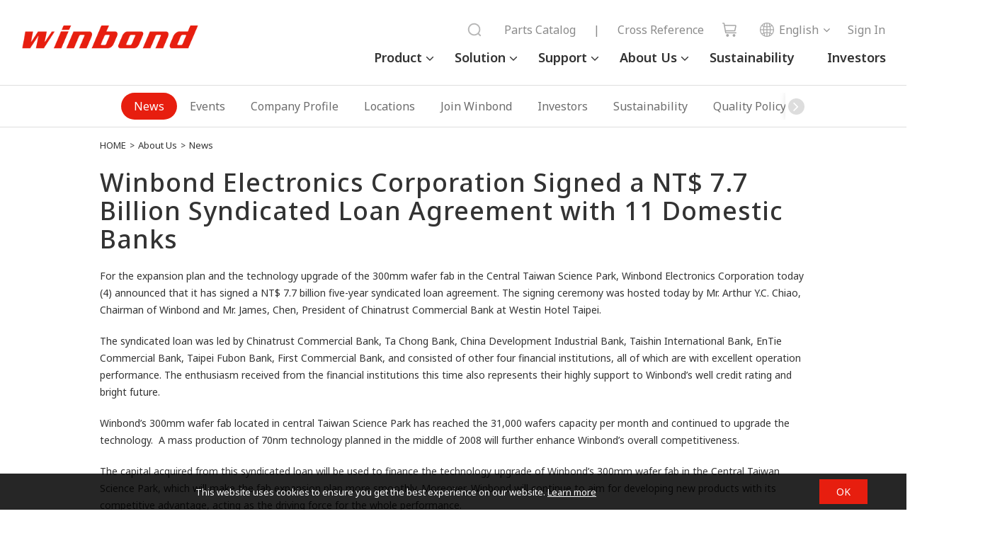

--- FILE ---
content_type: text/html;charset=UTF-8
request_url: https://www.winbond.com/hq/about-winbond/news-and-events/news/news00207.html
body_size: 8756
content:
<!DOCTYPE html PUBLIC "-//W3C//DTD XHTML 1.0 Transitional//EN" "http://www.w3.org/TR/xhtml1/DTD/xhtml1-transitional.dtd">
	<html xmlns="http://www.w3.org/1999/xhtml">
		<head>
			<script nonce="Oyhj0bpZWf" type="text/javascript" src="/hq/system/modules/com.thesys.project.winbond/resources/js/jquery.min.1.8.3.js"></script>
			<!-- mtest
mtest-->
<meta http-equiv="Strict-Transport-Security" content="max-age=31536000;includeSubDomains" /><meta http-equiv="X-UA-Compatible" content="IE=edge" />
			<meta http-equiv="Content-Type" content="text/html; charset=utf-8" />
			<meta name="viewport" content="width=device-width, initial-scale=1.0, user-scalable=no, minimum-scale=1.0, maximum-scale=1.0" />
			<meta name="msapplication-tap-highlight" content="no" />
			<meta name="apple-mobile-web-app-capable" content="yes" />
			<!-- detail  -->
					<title>News - Winbond Electronics Corporation Signed a NT$ 7.7 Billion Syndicated Loan Agreement with 11 Domestic Banks - Winbond</title>
			<meta name="description" content=""> 
			<meta name="keywords" content="">
			<meta property="og:locale" content="en"/>
			<meta property="og:title" content="News - Winbond Electronics Corporation Signed a NT$ 7.7 Billion Syndicated Loan Agreement with 11 Domestic Banks - Winbond"/>
			<meta property="og:description" content=""/>
			<meta property="og:type" content="website"/>
			<meta property="og:image" content="https://www.winbond.com/export/system/modules/com.thesys.project.winbond/resources/images/logo.gif"/>
			<link rel="amphtml" href="https://www.winbond.com/hq/amp.html?__locale=en&url=%2Fabout-winbond%2Fnews-and-events%2Fnews%2Fnews00207.htmlnull" />
<link rel="canonical" href="https://www.winbond.com/hq/about-winbond/news-and-events/news/news00207.html?__locale=en"/>
<!--<link rel="stylesheet" href="/export/system/modules/com.thesys.project.winbond/resources/css/font-awesome.min.css">
			<link rel="stylesheet" href="/export/system/modules/com.thesys.project.winbond/resources/css/owl.carousel.min.css_1914477805.css">
			<link rel="stylesheet" href="/export/system/modules/com.thesys.project.winbond/resources/css/owl.theme.winbond.css_1914477806.css">
			<link rel="stylesheet" href="/export/system/modules/com.thesys.project.winbond/resources/css/bootstrap.min.css">-->
			<link rel="stylesheet" href="/export/system/modules/com.thesys.project.winbond/resources/css/style.css_1914478768.css">
			<link rel="stylesheet" href="/export/system/modules/com.thesys.project.winbond/resources/css/index.css_1914477805.css">
			<link rel="stylesheet" href="/export/system/modules/com.thesys.project.winbond/resources/css/default.css_1914477811.css">
			<link rel="stylesheet" href="/export/system/modules/com.thesys.project.winbond/resources/css/content.css_1914477807.css">
			<link rel="stylesheet" href="/export/system/modules/com.thesys.project.winbond/resources/css/style_search.css">
			<link rel="stylesheet" href="/export/system/modules/com.thesys.project.winbond/resources/css/jquery.dataTables.min.css_1914477806.css">
			<link rel="stylesheet" href="/export/system/modules/com.thesys.project.winbond/resources/css/dataTables.fixedColumns.css_1914477806.css">
			<link rel="stylesheet" href="/export/system/modules/com.thesys.project.winbond/resources/css/fixedHeader.dataTables.min.css">

			<link rel="stylesheet" href="/export/system/modules/com.thesys.project.winbond/resources/css/product.css_1914479727.css">
			<link rel="stylesheet" href="/export/system/modules/com.thesys.project.winbond/resources/css/about.css">
			<link rel="stylesheet" href="/export/system/modules/com.thesys.project.winbond/resources/css/support.css">
			<link rel="stylesheet" href="/export/system/modules/com.thesys.project.winbond/resources/css/application.css">
			<link rel="stylesheet" href="/export/system/modules/com.thesys.project.winbond/resources/css/member.css">
			<link rel="stylesheet" href="/export/system/modules/com.thesys.project.winbond/resources/css/video.css">
			<link rel="stylesheet" href="/export/system/modules/com.thesys.project.winbond/resources/css/zebra_datepicker/thesys_zebra_datepicker.css">
			<link rel="stylesheet" href="/export/system/modules/com.thesys.project.winbond/resources/css/jquery.rateyo.min.css"/>
			<link rel="stylesheet" href="/export/system/modules/com.thesys.project.winbond/resources/css/scrolltabs.css"/>
			<link rel="stylesheet" href="/export/system/modules/com.thesys.project.winbond/resources/css/slimmenu.css"/>
			<link rel="stylesheet" href="/export/system/modules/com.thesys.project.winbond/resources/css/footable.standalone.css"/>
			<link rel="stylesheet" href="/hq/system/modules/com.thesys.project.winbond/resources/css/WnavCsr.css"/>
			<link rel="stylesheet" href="/export/system/modules/com.thesys.project.winbond/resources/css/submenu.css"/>
			<link rel="shortcut icon" href="/hq/system/modules/com.thesys.project.winbond/resources/images/favicon.ico" type="image/vnd.microsoft.icon"/>
			<link rel="stylesheet" href="/export/system/modules/com.thesys.project.winbond/resources/css/filter_multiple.css_1914477808.css"/>
			<link rel="stylesheet" href="/export/system/modules/com.thesys.project.winbond/resources/css/main_menu.css_1914476845.css"/>
			<link rel="stylesheet" href="https://cdn.jsdelivr.net/npm/swiper@11/swiper-bundle.min.css" />

			<script nonce="Oyhj0bpZWf" type="text/javascript" src="/hq/system/modules/com.thesys.project.winbond/resources/js/jquery-validation/jquery.validate.js?v=1.0"></script>
			<script type="text/javascript" nonce="Oyhj0bpZWf">
				$(document).ready(function(){
					var validator = $(".validateForm").validate();
					
					$(".validateForm button[type=reset]").on('click', function(){
						var form = $(this).parents(".validateForm");
						validator.resetForm();
						clearForm(form);
					})					
					
				})
			</script>
			<script nonce="Oyhj0bpZWf" src="/hq/system/modules/com.thesys.project.winbond/resources/js/bootstrap.min.js"></script>
			<script nonce="Oyhj0bpZWf" src="/hq/system/modules/com.thesys.project.winbond/resources/js/bootstrap.file-input.js"></script>
			<script nonce="Oyhj0bpZWf" src="/hq/system/modules/com.thesys.project.winbond/resources/js/owl.carousel.min.js"></script>
			<script nonce="Oyhj0bpZWf" src="/hq/system/modules/com.thesys.project.winbond/resources/js/jquery.rwdImageMaps.min.js"></script>
			<script nonce="Oyhj0bpZWf" src="/hq/system/modules/com.thesys.project.winbond/resources/js/jquery.rateyo.min.js"></script>
			<script nonce="Oyhj0bpZWf" src="/hq/system/modules/com.thesys.project.winbond/resources/js/jquery.sticky.js"></script>
			<script nonce="Oyhj0bpZWf" src="/hq/system/modules/com.thesys.project.winbond/resources/js/jquery.dataTables.min.js?v=20240507"></script>			
			<script nonce="Oyhj0bpZWf" src="/hq/system/modules/com.thesys.project.winbond/resources/js/jquery.form.js"></script>			
			<script nonce="Oyhj0bpZWf" src="/hq/system/modules/com.thesys.project.winbond/resources/js/dataTables.fixedColumns.min.js?v=20240507"></script>
			<script nonce="Oyhj0bpZWf" src="/hq/system/modules/com.thesys.project.winbond/resources/js/dataTables.fixedHeader.min.js?v=20240507"></script>
			<script nonce="Oyhj0bpZWf" src="/hq/system/modules/com.thesys.project.winbond/resources/js/dataTable.js?v=20240507"></script>
			<script nonce="Oyhj0bpZWf" src="/hq/system/modules/com.thesys.project.winbond/resources/js/footable.js"></script>
			<!--<script src="/hq/system/modules/com.thesys.project.winbond/resources/js/thesys-nav.js"></script>-->
			<script nonce="Oyhj0bpZWf" src="/hq/system/modules/com.thesys.project.winbond/resources/js/thesys.js?__locale=en&v=1.04"></script>
			<script nonce="Oyhj0bpZWf" src="/hq/system/modules/com.thesys.project.winbond/resources/js/thesys_zebra_datepicker.js"></script>			
			<!--<script src="/hq/system/modules/com.thesys.project.winbond/resources/js/WebChatEntry.js"></script>-->
			<script nonce="Oyhj0bpZWf" src="https://cdn.jsdelivr.net/npm/swiper@11/swiper-bundle.min.js"></script>
			
			<!-- index.html  頁面的圖片需要特別處理，其餘頁面不使用-->
			<!--判斷瀏覽器語系 START-->
			<script type="text/javascript" nonce="Oyhj0bpZWf">
				var userLang = "";		
				userLang = userLang.toLowerCase().replace("-","").replace("_","");
				//console.log("f:"+userLang);
				var href = location.href;
				href = href.substring(0,href.indexOf("?"));
				if(userLang =="zh" || userLang =="zhsg" || userLang =="zhcn") userLang = "zh";
				else if(userLang == "zhtw" || userLang == "zhhk" || userLang == "zhmo") userLang = "zh_TW";
				else if(userLang == "ja") userLang = "ja";
				else userLang = "en";
				//console.log("s:"+userLang);
								
					location.replace(href+"?__locale="+userLang);
				</script>
			<!--判斷瀏覽器語系 END-->
			
			<!-- Google Tag Manager -->
			<script nonce="Oyhj0bpZWf">(function(w,d,s,l,i){w[l]=w[l]||[];w[l].push({'gtm.start':
			new Date().getTime(),event:'gtm.js'});var f=d.getElementsByTagName(s)[0],
			j=d.createElement(s),dl=l!='dataLayer'?'&l='+l:'';j.async=true;j.src=
			'https://www.googletagmanager.com/gtm.js?id='+i+dl;f.parentNode.insertBefore(j,f);
			})(window,document,'script','dataLayer','GTM-TBV34KS');</script>
			<!-- End Google Tag Manager -->
			<!-- Google Tag Manager -->
			<!--<script nonce="Oyhj0bpZWf">(function(w,d,s,l,i){w[l]=w[l]||[];w[l].push({'gtm.start':
			new Date().getTime(),event:'gtm.js'});var f=d.getElementsByTagName(s)[0],
			j=d.createElement(s),dl=l!='dataLayer'?'&l='+l:'';j.async=true;j.src=
			'https://www.googletagmanager.com/gtm.js?id='+i+dl;f.parentNode.insertBefore(j,f);
			})(window,document,'script','dataLayer','GTM-WMC6HSK');</script>-->
			<!-- End Google Tag Manager -->
			<!-- Google Tag Manager -->
			<!--<script id="gtmScript" nonce="Oyhj0bpZWf">(function(w,d,s,l,i){w[l]=w[l]||[];w[l].push({'gtm.start':
			new Date().getTime(),event:'gtm.js'});var f=d.getElementsByTagName(s)[0],
			j=d.createElement(s),dl=l!='dataLayer'?'&l='+l:'';j.async=true;j.src=
			'https://www.googletagmanager.com/gtm.js?id='+i+dl;f.parentNode.insertBefore(j,f);
			})(window,document,'script','dataLayer','GTM-NW36MKV9');</script>-->
			<!-- End Google Tag Manager -->
			
			</head>
		<body class=" en">
			<input type="hidden" class="cspJsNonce" value="Oyhj0bpZWf" />
			


<div class="topBlk_v2">
				<div class="hamburger">
					<div class="bar1"></div>
					<div class="bar2"></div>
					<div class="bar3"></div>
				</div>
				<div class="left">
					<div class="logo"><a href="/hq/?__locale=en" title="Winbond"><img src="/export/system/modules/com.thesys.project.winbond/resources/images/logo.png_1914476845.png"></a></div>
				</div>
				<div class="right">
					<div class="menu">
						<ul>
						<li class="dropdown">
								<a href="/hq/product/?__locale=en">Product</a>
								<ul class="dropdown-menu">
										<li class="dropdown-item-title dropdown"><a href="/hq/product/customized-memory-solution/?__locale=en">Customized Memory Solution</a>
														<ul>
																<li class="dropdown-item"><a href="/hq/product/customized-memory-solution/cube/?__locale=en">CUBE(3DCaaS™)</a></li>
																<li class="dropdown-item"><a href="/hq/product/customized-memory-solution/psram/?__locale=en">PSRAM</a></li>
																<li class="dropdown-item"><a href="/hq/product/customized-memory-solution/ddr-sdr/?__locale=en">DDR/SDR</a></li>
																<li class="dropdown-item"><a href="/hq/product/customized-memory-solution/lpddr-lpsdr/?__locale=en">LPDDR/LPSDR</a></li>
																<li class="dropdown-item"><a href="/hq/product/customized-memory-solution/kgd/?__locale=en">KGD</a></li>
																</ul>
														</li>
												<li class="dropdown-item-title dropdown"><a href="/hq/product/code-storage-flash-memory/?__locale=en">Code Storage Flash Memory</a>
														<ul>
																<li class="dropdown-item"><a href="/hq/product/code-storage-flash-memory/serial-nor-flash/?__locale=en">Serial NOR Flash</a></li>
																<li class="dropdown-item"><a href="/hq/product/code-storage-flash-memory/1.2v-serial-nor-flash/?__locale=en">1.2V Serial NOR Flash</a></li>
																<li class="dropdown-item"><a href="/hq/product/code-storage-flash-memory/octal-nor-flash/?__locale=en">Octal NOR Flash</a></li>
																<li class="dropdown-item"><a href="/hq/product/code-storage-flash-memory/qspinand-flash/?__locale=en">QspiNAND Flash</a></li>
																<li class="dropdown-item"><a href="/hq/product/code-storage-flash-memory/octalnand-flash/?__locale=en">OctalNAND Flash</a></li>
																<li class="dropdown-item"><a href="/hq/product/code-storage-flash-memory/slc-nand-flash/?__locale=en">SLC NAND Flash</a></li>
																<li class="dropdown-item"><a href="/hq/product/code-storage-flash-memory/nand-based-mcp/?__locale=en">NAND Based MCP</a></li>
																<li class="dropdown-item"><a href="/hq/product/code-storage-flash-memory/spistack-flash/?__locale=en">SpiStack<sup>®</sup> Flash</a></li>
																<li class="dropdown-item"><a href="/hq/product/code-storage-flash-memory/authentication-flash/?__locale=en">Authentication Flash</a></li>
																<li class="dropdown-item"><a href="/hq/product/code-storage-flash-memory/kgd/?__locale=en">KGD</a></li>
																</ul>
														</li>
												<li class="dropdown-item-title dropdown"><a href="/hq/product/trustme/?__locale=en">TrustME<sup>®</sup></a>
														<ul>
																<li class="dropdown-item"><a href="/hq/product/trustme/w77q-trustme-secure-flash-memory/?__locale=en">W77Q Secure Flash Memory</a></li>
																<li class="dropdown-item"><a href="/hq/product/trustme/w75f-trustme-secure-memory-element/?__locale=en">W75F Secure Memory Element</a></li>
																<li class="dropdown-item"><a href="/hq/product/trustme/w77t-secure-flash-memory/?__locale=en">W77T Octal NOR Secure Flash Memory</a></li>
																</ul>
														</li>
												</ul>
								</li>
						<li class="dropdown">
								<a href="/hq/application/?__locale=en">Solution</a>
								<ul class="dropdown-menu">
										<li class="dropdown-item-title"><a href="/hq/application/automotive/?__locale=en">Automotive</a></li>
												<li class="dropdown-item-title"><a href="/hq/application/industrial/?__locale=en">Industrial</a></li>
												<li class="dropdown-item-title"><a href="/hq/application/mobile-networking/?__locale=en">Communication</a></li>
												<li class="dropdown-item-title"><a href="/hq/application/computer/?__locale=en">Computer</a></li>
												<li class="dropdown-item-title"><a href="/hq/application/consumer/?__locale=en">Consumer</a></li>
												</ul>
								</li>
						<li class="dropdown">
								<a href="/hq/support/?__locale=en">Support</a>
								<ul class="dropdown-menu">
										<li class="dropdown-item-title"><a href="/hq/support/documentation/?__locale=en">Documentation</a></li>
												<li class="dropdown-item-title"><a href="/hq/support/sales-support/?__locale=en">Sales Support</a></li>
												<li class="dropdown-item-title"><a href="/hq/support/technical-support/?__locale=en">Technical Support</a></li>
												<li class="dropdown-item-title"><a href="/hq/support/security-issue-support/?__locale=en">Security Issue Support</a></li>
												<li class="dropdown-item-title"><a href="/hq/support/wplp/?__locale=en">Product Longevity Program</a></li>
												<li class="dropdown-item-title"><a href="/hq/support/carbon-footprint/?__locale=en">Carbon Footprint</a></li>
												<li class="dropdown-item-title"><a href="/hq/support/newPartners/?__locale=en">Partners</a></li>
												<li class="dropdown-item-title"><a href="/hq/support/new-solution-network/?__locale=en">Solution Network</a></li>
												<li class="dropdown-item-title"><a href="/hq/support/online-learning/?__locale=en">Online Learning</a></li>
												<li class="dropdown-item-title"><a href="/hq/support/faq/?__locale=en">FAQ</a></li>
												</ul>
								</li>
						<li class="dropdown">
								<a href="/hq/about-winbond/?__locale=en">About Us</a>
								<ul class="dropdown-menu">
										<li class="dropdown-item-title"><a href="/hq/about-winbond/news/?__locale=en">News</a></li>
												<li class="dropdown-item-title"><a href="/hq/about-winbond/events/?__locale=en">Events</a></li>
												<li class="dropdown-item-title"><a href="/hq/about-winbond/company-profile/?__locale=en">Company Profile</a></li>
												<li class="dropdown-item-title"><a href="/hq/about-winbond/locations/?__locale=en">Locations</a></li>
												<li class="dropdown-item-title"><a href="/hq/about-winbond/human-resources/?__locale=en">Join Winbond</a></li>
												<li class="dropdown-item-title"><a href="/hq/about-winbond/investor/?__locale=en">Investors</a></li>
												<li class="dropdown-item-title"><a href="/hq/about-winbond/csr-new/?__locale=en">Sustainability</a></li>
												<li class="dropdown-item-title"><a href="/hq/about-winbond/quality-policy/?__locale=en">Quality Policy</a></li>
												<li class="dropdown-item-title"><a href="/hq/about-winbond/Legal/?__locale=en">Legal</a></li>
												<li class="dropdown-item-title"><a href="/hq/about-winbond/information-safety/?__locale=en">Information Security</a></li>
												<li class="dropdown-item-title"><a href="/hq/about-winbond/supplier-area/?__locale=en">Supplier Area</a></li>
												</ul>
								</li>
						<li><a href="/hq/about-winbond/csr-new/?__locale=en">Sustainability</a></li>
							<li><a href="/hq/about-winbond/investor/investor-conference/?__locale=en">Investors</a></li>
							
						</ul>
					</div>
					<div class="topnav">
						<ul>
							<li class="searchBar">
								<script nonce="Oyhj0bpZWf">
									function headerSearch(){
										var keyword = $("form[name=topSearchForm]>input[name=q]").val();
										if(keyword.length == 0){
											alert("Please enter the keyword for your search");
											return false;
										}
										//$("form[name=topSearchForm]>input[name=q]").val(encodeURI(keyword));
									}
								</script>
								<form action="/hq/search/newIndex.jsp?__locale=en" method="get" onsubmit="return headerSearch()" name="topSearchForm">
									<div class="filter_search">
										<input type="text" name="q" placeholder="Search" class="from-txt" maxlength="20" />
										<input type="hidden" name="__locale" value="en" />
										<button type="submit"><img src="/export/system/modules/com.thesys.project.winbond/resources/images/search.png"></button>
										<div id="" class="search_history">
											<div class="title">
												Recent searches
												<button type="button" class="btn-remove">✕</button>
											</div>
											<!-- <div class="no-data">NO DATA......</div> -->
											<ul>
												<li data-value="Pseudo SRAM"><a href="#">Pseudo SRAM</a>
												</li>
												<li data-value="W989D2KBJ"><a href="#">W989D2KBJ</a>
												</li>
												<li data-value="W959D8NFY"><a href="#">W959D8NFY</a>
												</li>
												<li data-value="HYPERRAM™"><a href="#">HYPERRAM™</a>
												</li>
												<li data-value="W956D8MBY"><a href="#">W956D8MBY</a>
												</li>
												<li data-value="W989D6KBG"><a href="#">W989D6KBG</a>
												</li>
											</ul>
										</div>
									</div>
								</form>
							</li>
							
							<li><a href="/hq/new-online-purchasing-guide/">Parts Catalog</a></li>
							<li><a>|</a></li>
							<li><a href="/hq/support/documentation/?__locale=en&line=&family=&category=/.categories/resources/cross-reference/&pno=">Cross Reference</a></li>
							<li class="icon"><a href="/hq/where-to-buy/?__locale=en"><img src="/export/system/modules/com.thesys.project.winbond/resources/images/cart.png"><span>shop</span></a></li>
							<li class="lang">
								<ul class="langBlk">
									<li>
										<a><img src="/export/system/modules/com.thesys.project.winbond/resources/images/globe.png">English</a><ul style="display:none;">
											<li><a href="?__locale=zh_TW" ref="__locale=zh_TW">繁體中文</a></li><li><a href="?__locale=zh" ref="__locale=zh">简体中文</a></li><li><a href="?__locale=ja" ref="__locale=ja">日本語</a></li></ul>    
									</li>
								</ul>
							</li>
							<form action="/hq/signin/?__locale=en" id="signinForm" method="GET">
										<input type="hidden" name="backUrl" id="backUrl"/>
										<input type="hidden" name="__locale" value="en"/>
									</form>
										<li class="login"><a href="#signinForm" class="btnSignin"><span>Sign In</span></a></li>
										<script nonce="Oyhj0bpZWf">
										$(".btnSignin").on('click', function(){
											$("#backUrl").val(location.href);
											$("#signinForm").submit();
											return false;
										});
									</script>
								</ul>
					</div>
					
				</div>
				
				</div>
			<script nonce="Oyhj0bpZWf" src="/hq/system/modules/com.thesys.project.winbond/resources/js/jquery.scrolltabs.js"></script>
			<script nonce="Oyhj0bpZWf" src="/hq/system/modules/com.thesys.project.winbond/resources/js/jquery.slimmenu.js"></script>
			<script nonce="Oyhj0bpZWf" src="/hq/system/modules/com.thesys.project.winbond/resources/js/jquery.easing.min.js"></script>
			<script nonce="Oyhj0bpZWf" src="/hq/system/modules/com.thesys.project.winbond/resources/js/main_menu.js"></script>
			<script nonce="Oyhj0bpZWf">
				$('ul.slimmenu').slimmenu({
					resizeWidth: '980',
					collapserTitle: 'Menu',
					easingEffect:'easeInOutQuint',
					animSpeed:'medium',
					indentChildren: true,
					childrenIndenter: '&raquo;'
				});
			</script>
			<script nonce="Oyhj0bpZWf">
					$(".langBlk li").on('mouseenter', function(){
						var ul = $(this).find("ul");
						ul.show();
					}).on('mouseleave', function(){
						var ul = $(this).find("ul");
						ul.hide();
					})
				</script>
			<div class="mainBlk">
					<script nonce="Oyhj0bpZWf">
						$(document).ready(function(){
							$("#solution").width($("#solution .blk").width());
							$("#solution").css("min-width",$(window).width());
						})
					</script>
					
					<div class="tabAnchorBlk" id="solution" style="" >
						
						<div class="swiper mySwiper" >
							<div class="swiper-wrapper">
								<div class="swiper-slide active"><a href="/hq/about-winbond/news/?__locale=en">News</a></div>
												<div class="swiper-slide "><a href="/hq/about-winbond/events/?__locale=en">Events</a></div>
												<div class="swiper-slide "><a href="/hq/about-winbond/company-profile/?__locale=en">Company Profile</a></div>
												<div class="swiper-slide "><a href="/hq/about-winbond/locations/?__locale=en">Locations</a></div>
												<div class="swiper-slide "><a href="/hq/about-winbond/human-resources/?__locale=en">Join Winbond</a></div>
												<div class="swiper-slide "><a href="/hq/about-winbond/investor/?__locale=en">Investors</a></div>
												<div class="swiper-slide "><a href="/hq/about-winbond/csr-new/?__locale=en">Sustainability</a></div>
												<div class="swiper-slide "><a href="/hq/about-winbond/quality-policy/?__locale=en">Quality Policy</a></div>
												<div class="swiper-slide "><a href="/hq/about-winbond/Legal/?__locale=en">Legal</a></div>
												<div class="swiper-slide "><a href="/hq/about-winbond/information-safety/?__locale=en">Information Security</a></div>
												<div class="swiper-slide "><a href="/hq/about-winbond/supplier-area/?__locale=en">Supplier Area</a></div>
												</div>
							<div class="shadow-right"></div>
							<div class="shadow-left"></div>
							<style>
								.swiper-wrapper {
									justify-content: center;
								}

								.swiper-slide {
									font-size: 16px;
									display: flex;
									justify-content: center;
									align-items: center;
									width: auto;
									color: #6d6d6d;
									line-height: 38px;
									border-radius: 30px;
									padding: 0 1.125rem;
								}

								.swiper-slide.active {
									background-color: #e71e0f;
								}

								.swiper-slide.active a {
									color: #fff;
								}
								.shadow-right::before {
									content: '\f105';
									font-family: FontAwesome;
									background-color: #ddd;
									color: #fff;
									display: inline-block;
									border-radius: 50%;
									width: 23px;
									height: 23px;
									text-align: center;
									line-height: 22px;
									margin-top: 8px;
									font-size:22px;
								}

								.shadow-left::before {
									content: '\f104';
									font-family: FontAwesome;
									background-color: #ddd;
									color: #fff;
									display: inline-block;
									border-radius: 50%;
									width: 23px;
									height: 23px;
									text-align: center;
									line-height: 22px;
									margin-top: 8px;
									font-size:22px;
								}
							</style>
							<!-- Swiper JS -->
							<script nonce="Oyhj0bpZWf">
								var swiper = new Swiper(".mySwiper", {
									slidesPerView: "auto",
									freeMode: true,
									slideToClickedSlide: true,
									on: {
										init: function () {
											updateWrapperJustify(this);
											var $active = $(".swiper-slide.active");
											if ($active.length) {
												var index = $active.index();
												this.slideTo(index, 0, false);
											}
										},
										resize: function () {
											updateWrapperJustify(this);
										},
									},
									navigation: {
										nextEl: ".shadow-right",
										prevEl: ".shadow-left",
									},
								});

								function updateWrapperJustify(swiper) {
									var $wrapper = $(swiper.wrapperEl); // swiper-wrapper
									var $slides = $(swiper.slides);

									// 計算 slides 總寬度
									var totalWidth = 0;
									$slides.each(function () {
										totalWidth += $(this).outerWidth(true); // 包含 margin
									});

									if (totalWidth <= $wrapper.outerWidth()) {
										$wrapper.css("justify-content", "center");
									} else {
										$wrapper.css("justify-content", "flex-start");
									}
								}
							</script>
						</div>
						
						</div>
					
					<div class="wrapper">
							<div class="breadCrumbBlk">
									<a href="/hq/?__locale=en">HOME</a>&gt;
									<a href="/hq/about-winbond/?__locale=en">About Us</a> &gt; <a href="/hq/about-winbond/news-and-events/news/?__locale=en">News</a> </div>
								<div id="ContentTitle" class="titleBlk">
									<h1>
												Winbond Electronics Corporation Signed a NT$ 7.7 Billion Syndicated Loan Agreement with 11 Domestic Banks</h1>
										</div>
							</div>
						
					<article class="containerBlk" id="rightcol">
			<p align="justify"><span lang="EN-US">For the expansion plan and the technology upgrade of the 300mm wafer fab in the Central Taiwan Science Park, Winbond Electronics Corporation today (4) announced that it has signed a NT$ 7.7 billion five-year syndicated loan agreement. The signing ceremony was hosted today by Mr. Arthur Y.C. Chiao, Chairman of Winbond and Mr. James, Chen, President of Chinatrust Commercial Bank at Westin Hotel Taipei.</span></p>
<p align="justify"><span lang="EN-US">The syndicated loan was led by Chinatrust Commercial Bank, Ta Chong Bank, China Development Industrial Bank, Taishin International Bank, EnTie Commercial Bank, Taipei Fubon Bank, First Commercial Bank, and consisted of other four financial institutions, all of which are with excellent operation performance. The enthusiasm received from the financial institutions this time also represents their highly support to Winbond’s well credit rating and bright future.</span></p>
<p align="justify"><span lang="EN-US">Winbond’s 300mm wafer fab located in central Taiwan Science Park has reached the 31,000 wafers capacity per month and continued to upgrade the technology.  A mass production of 70nm technology planned in the middle of 2008 will further enhance Winbond’s overall competitiveness.</span></p>
<p align="justify"><span lang="EN-US">The capital acquired from this syndicated loan will be used to finance the technology upgrade of Winbond’s 300mm wafer fab in the Central Taiwan Science Park, which will make the fab expansion plan more smoothly. Moreover, Winbond will continue to aim for developing new products with its competitive advantage, acting as the driving force for the whole performance.<br /></span></p>
<p> </p>
<hr />
<p><br /><span>Spokesperson</span><br /><span>    </span><strong>Wilson Wen</strong><br /><span>    Vice President of Administrative Center</span><br /><span>    Tel：03-5792755</span><br /><span lang="DE"><br /></span><span>News Liaison</span><br /><span>    </span><strong>Mike Liu</strong><br /><span>    Deputy Director</span><br /><span>    Tel：0966-233360</span><br /><span>    Email：</span><a href="mailto:ckliu@winbond.com"><span style="text-decoration: underline;"><span style="color: #0000ff;">ckliu@winbond.com</span></span></a></p></article>
		<!-- JSON-LD markup generated by Google Structured Data Markup Helper. -->
		<script type="application/ld+json" nonce="Oyhj0bpZWf">
		{
		  "@context" : "http://schema.org",
		  "@type" : "Article",
		  "name" : "Winbond Electronics Corporation Signed a NT$ 7.7 Billion Syndicated Loan Agreement with 11 Domestic Banks",
		  "author" : {
			"@type" : "Person",
			"name" : "Winbond"
		  },
		  "articleSection" : "Security",
		  "articleBody" : "<p align='justify'><span lang='EN-US'>For the expansion plan and the technology upgrade of the 300mm wafer fab in the Central Taiwan Science Park, Winbond Electronics Corporation today (4) announced that it has signed a NT$ 7.7 billion five-year syndicated loan agreement. The signing ceremony was hosted today by Mr. Arthur Y.C. Chiao, Chairman of Winbond and Mr. James, Chen, President of Chinatrust Commercial Bank at Westin Hotel Taipei.</span></p><p align='justify'><span lang='EN-US'>The syndicated loan was led by Chinatrust Commercial Bank, Ta Chong Bank, China Development Industrial Bank, Taishin International Bank, EnTie Commercial Bank, Taipei Fubon Bank, First Commercial Bank, and consisted of other four financial institutions, all of which are with excellent operation performance. The enthusiasm received from the financial institutions this time also represents their highly support to Winbond’s well credit rating and bright future.</span></p><p align='justify'><span lang='EN-US'>Winbond’s 300mm wafer fab located in central Taiwan Science Park has reached the 31,000 wafers capacity per month and continued to upgrade the technology.  A mass production of 70nm technology planned in the middle of 2008 will further enhance Winbond’s overall competitiveness.</span></p><p align='justify'><span lang='EN-US'>The capital acquired from this syndicated loan will be used to finance the technology upgrade of Winbond’s 300mm wafer fab in the Central Taiwan Science Park, which will make the fab expansion plan more smoothly. Moreover, Winbond will continue to aim for developing new products with its competitive advantage, acting as the driving force for the whole performance.<br /></span></p><p> </p><hr /><p><br /><span>Spokesperson</span><br /><span>    </span><strong>Wilson Wen</strong><br /><span>    Vice President of Administrative Center</span><br /><span>    Tel：03-5792755</span><br /><span lang='DE'><br /></span><span>News Liaison</span><br /><span>    </span><strong>Mike Liu</strong><br /><span>    Deputy Director</span><br /><span>    Tel：0966-233360</span><br /><span>    Email：</span><a href='mailto:ckliu@winbond.com'><span style='text-decoration: underline;'><span style='color: #0000ff;'>ckliu@winbond.com</span></span></a></p>",
		  "url" : "https://www.winbond.com/hq/about-winbond/news-and-events/news/news00207.html?__locale=en",
		  "publisher" : {
			"@type" : "Organization",
			"name" : "Winbond Electronics Corporation America"
		  }
		}
		</script>
		<style>
			#rightcol ul li{
				line-height:1.6;
				margin:.4em;
			}
		</style>
	</div>
					<div class="contactBlk">
					<a href="javascript:void(0);" data-toggle="modal" data-target="#contactModal" style="height:112px;width:42px;"><span style="color:#fff;transform:rotate(90deg);width:80px;white-space:nowrap;">Contact us</span></a>
				</div>
				<!--聯絡我們-->
				<div id="contactModal" class="modal fade" role="dialog" data-keyboard="true" style="top: 33%;display:none;" >
						<div class="modal-dialog">
							<div class="modal-content">
								<div class="modal-header">
									<div class="modal-title">Contact us</div>
									<button type="button" class="close" data-dismiss="modal" aria-label="Close" title="close window">Close</button>
								</div>
								<div class="modal-body" style="padding: 20px;">
								
									<p>Winbond we deliver good customer services, any related inquiries, please contact Winbond via various channels below:&nbsp;</p>
<ul style="padding: 20px 30px;">
<li>For product technical issue, please visit&nbsp;<a href="https://www.winbond.com/hq/support/technical-support/?__locale=en">Technical Support</a></li>
<li>For sales request, please visit&nbsp;<a href="https://www.winbond.com/hq/support/sales-support/?__locale=en">Sales Support</a></li>
<li>For Investor Relations, please contact&nbsp;<a href="mailto:IR@winbond.com">IR@winbond.com</a></li>
<li>For Human Resource, please contact&nbsp;<a href="mailto:humanresource@winbond.com">HR Support</a></li>
<li>For CSR/ESG, please contact&nbsp;<a href="mailto:ESG@winbond.com">ESG@winbond.com</a></li>
</ul></div>
							</div>
						</div>
					</div>
					<script nonce="Oyhj0bpZWf">
						if(document.body.scrollHeight > window.innerHeight){
							$(window).on('scroll', function(){
								if ($(this).scrollTop() > 20) {
									$('.contactBlk').fadeIn().toggleClass("active").css('display', 'block');
								} else {
									$('.contactBlk').fadeOut();
								};
							});
						}else{
							$('.contactBlk').fadeIn().toggleClass("active").css('display', 'block');
							//$('.contactBlk').fadeIn().toggleClass("active").css('display', 'block').css('position','relative').css('left','calc(100% - 40px)');
						}
					</script>
			<div class="copyRightBlk">
				<div class="wrapper">
					<div class="group"><p>Copyright © Winbond All Rights Reserved.</p></div>
					<ul>
						<li><a href="/hq/?__locale=en">HOME</a></li>
						<li>
							<a href="/hq/sitemap/?__locale=en">Sitemap</a>
						</li>
						<li>
							<a href="/hq/about-winbond/Legal/terms-of-use/?__locale=en">Terms and Conditions</a>
						</li>
						<li>
							<a href="/hq/about-winbond/Legal/privacy-policy/?__locale=en">Privacy Policy</a>
						</li>
					</ul>
				</div>
			</div>
			<script nonce="Oyhj0bpZWf">
				(function(i,s,o,g,r,a,m){i['GoogleAnalyticsObject']=r;i[r]=i[r]||function(){
					(i[r].q=i[r].q||[]).push(arguments)},i[r].l=1*new Date();a=s.createElement(o),
						m=s.getElementsByTagName(o)[0];a.async=1;a.src=g;m.parentNode.insertBefore(a,m)
										})(window,document,'script','//www.google-analytics.com/analytics.js','ga');
				
				ga('create', 'UA-8596074-1', 'auto');
				ga('send', 'pageview');
				
			</script>
			<!-- Google tag (gtag.js) -->
			<script nonce="Oyhj0bpZWf" async src="https://www.googletagmanager.com/gtag/js?id=G-BSG1Q6E6XB"></script>
			<script nonce="Oyhj0bpZWf">
			  window.dataLayer = window.dataLayer || [];
			  function gtag(){dataLayer.push(arguments);}
			  gtag('js', new Date());
			
			  //延後送出
              gtag('config', 'G-BSG1Q6E6XB', { send_page_view: false });
              
              $(document).ready(function() {
                  var userId = "";
                  
                  if (userId && userId !== "") {
                      gtag('set', { 'user_id': userId });
                  }
                  //送出
                  gtag('event', 'page_view', {
                      page_title: document.title,
                      page_location: window.location.href
                  });
              });
			</script>
			<!-- Google Tag Manager (noscript) -->
			<noscript ><iframe src="https://www.googletagmanager.com/ns.html?id=GTM-TBV34KS"
						  height="0" width="0" style="display:none;visibility:hidden"></iframe></noscript>
			<!-- End Google Tag Manager (noscript) -->
			<!-- Google Tag Manager (noscript) -->
			<noscript ><iframe src="https://www.googletagmanager.com/ns.html?id=GTM-WMC6HSK"
						  height="0" width="0" style="display:none;visibility:hidden"></iframe></noscript>
			<!-- End Google Tag Manager (noscript) -->
			<!-- 第三方連結---Start-->
			<div id="dialog-TPSCheck" class="modal fade" role="dialog" data-keyboard="true">
				<div class="modal-dialog">
					<div class="modal-content">
						<div class="modal-header">
							<div class="modal-title">Links to Third Party Sites</div>
							<button type="button" class="close" data-dismiss="modal" aria-label="Close" title="close window">Close</button>
						</div>
						<div class="modal-body">
							<p>You are now leaving our web site. The web site you wish to link to is owned or operated by an entity other than Winbond Electronics Corporation. We do not control this third party web site. WEC provides links to other sites solely as a convenience for you. WEC does not endorse or make any representations or warranties about the contents, products or services available there at.</p>              
							<div class="btnBlk">
								<a id="TPSLink" class="btn btn-primary" href="#" target="_blank" >Continue</a>
							</div>
						</div>
					</div>
				</div>
			</div>
			<!--第三方連結--End-->
			<!-- 確認cookies--Start-->
			<div class="cookieBlk">
					<div class="message">
						This website uses cookies to ensure you get the best experience on our website. <a href="/hq/privacy-policy/?__locale=en" target="_blank">Learn more</a></div>
					<div class="btnBlk"><a href="javascript:;">OK</a></div>
				</div>
			<!-- 確認cookies--end-->
			<script nonce="Oyhj0bpZWf">
				$(document).ready(function(){
					//執行第3方Model
					tpsLinkLoad();
					var cookiechecked = readCookie('cookiechecked');
					$(".cookieBlk .btnBlk a").on('click',function(){
						setCookie("cookiechecked", "Y", 1);//設定cookie
						$(this).parent().parent().fadeOut();
					})
				})
				function tpsLinkLoad(){
					$("a.tpsLink").each(function(){
						var href= $(this).attr('href');
						if((href.startsWith('http://') || href.startsWith('https://')) && href.indexOf('www.winbond')==-1 ){
							$(this).on('click',function(){
								TPSCheck2(href);
								$(this).attr("data-toggle","modal");
								$(this).attr("data-target","#dialog-TPSCheck");
							})
						}
					})
					$("#TPSLink").on('click',function(){
						$('#dialog-TPSCheck').modal('toggle');
					})
				}
				//設定cookie
				function setCookie(cname, cvalue, exdays) {
					var expires = '';
					if(exdays != null && exdays != ''){
						if(exdays > 0){
							var d = new Date();
							d.setTime(d.getTime() + (exdays*24*60*60*1000));
							expires = "expires="+ d.toUTCString() +";";
						}else{
							expires = "expires=Thu, 01 Jan 1970 00:00:01 GMT;";
						}
					}
					document.cookie = cname + "=" + cvalue + ";" + expires + "path=/";
				}
				//讀取cookie
				function readCookie(name) {
					var nameEQ = name + "=";
					var ca = document.cookie.split(';');
					for(var i=0;i < ca.length;i++) {
						var c = ca[i];
						while (c.charAt(0)==' ') c = c.substring(1,c.length);
						if (c.indexOf(nameEQ) == 0) return c.substring(nameEQ.length,c.length);
					}
					return null;
				}
				//trim
				function trimFn (str) {
					var newStr = str.replace(/^\s+|\s+$/g, '')
					return newStr;
				}
			</script>
			
			<script type="text/javascript" nonce="Oyhj0bpZWf">
				var wf = '';
				(function() {
					var s = document.getElementsByTagName('link')[0]
					//console.log(s);
					var cssLinks = [
					'/export/system/modules/com.thesys.project.winbond/resources/css/font-awesome.min.css',
					'/export/system/modules/com.thesys.project.winbond/resources/css/owl.carousel.min.css',
					'/export/system/modules/com.thesys.project.winbond/resources/css/owl.theme.winbond.css',
					'/export/system/modules/com.thesys.project.winbond/resources/css/bootstrap.min.css'
					]
					cssLinks.forEach(function(cssLink) {
						//console.log(cssLink);
						wf = document.createElement('link');
						wf.href = cssLink;
						wf.rel = 'stylesheet';
						s.parentNode.insertBefore(wf, s.nextSibling);
					});
					/*
					
					wf = document.createElement('link');
					wf.href = '/export/system/modules/com.thesys.project.winbond/resources/css/font-awesome.min.css';
					wf.rel = 'stylesheet';
					s.parentNode.insertBefore(wf, s.nextSibling);
					
					wf = document.createElement('link');
					wf.href = '/export/system/modules/com.thesys.project.winbond/resources/css/owl.carousel.min.css';
					wf.rel = 'stylesheet';
					s.parentNode.insertBefore(wf, s.nextSibling);
					
					
					wf = document.createElement('link');
					wf.href = '/export/system/modules/com.thesys.project.winbond/resources/css/owl.theme.winbond.css';
					wf.rel = 'stylesheet';
					s.parentNode.insertBefore(wf, s.nextSibling);
					
					
					wf = document.createElement('link');
					wf.href = '/export/system/modules/com.thesys.project.winbond/resources/css/bootstrap.min.css';
					wf.rel = 'stylesheet';
					s.parentNode.insertBefore(wf, s.nextSibling);
					*/
				})();
			</script>
			<script type="text/javascript" nonce="Oyhj0bpZWf">
				_linkedin_partner_id = "587067";
				window._linkedin_data_partner_ids = window._linkedin_data_partner_ids || [];
				window._linkedin_data_partner_ids.push(_linkedin_partner_id);
			</script>
			<!--<script type="text/javascript" nonce="Oyhj0bpZWf">
			(function(l) {
				if (!l){window.lintrk = function(a,b){window.lintrk.q.push([a,b])};
						window.lintrk.q=[]}
				var s = document.getElementsByTagName("script")[0];
				var b = document.createElement("script");
				b.type = "text/javascript";b.async = true;
				b.src = "https://snap.licdn.com/li.lms-analytics/insight.min.js";
				s.parentNode.insertBefore(b, s);})(window.lintrk);
			</script>-->
			<noscript>
				<img height="1" width="1" style="display:none;" alt="" src="https://px.ads.linkedin.com/collect/?pid=587067&fmt=gif" />
			</noscript>
		</body>
	</html>
	

--- FILE ---
content_type: text/html;charset=UTF-8
request_url: https://www.winbond.com/hq/about-winbond/news-and-events/news/news00207.html?__locale=en
body_size: 8749
content:
<!DOCTYPE html PUBLIC "-//W3C//DTD XHTML 1.0 Transitional//EN" "http://www.w3.org/TR/xhtml1/DTD/xhtml1-transitional.dtd">
	<html xmlns="http://www.w3.org/1999/xhtml">
		<head>
			<script nonce="hiKZOsCe7y" type="text/javascript" src="/hq/system/modules/com.thesys.project.winbond/resources/js/jquery.min.1.8.3.js"></script>
			<!-- mtest
mtest-->
<meta http-equiv="Strict-Transport-Security" content="max-age=31536000;includeSubDomains" /><meta http-equiv="X-UA-Compatible" content="IE=edge" />
			<meta http-equiv="Content-Type" content="text/html; charset=utf-8" />
			<meta name="viewport" content="width=device-width, initial-scale=1.0, user-scalable=no, minimum-scale=1.0, maximum-scale=1.0" />
			<meta name="msapplication-tap-highlight" content="no" />
			<meta name="apple-mobile-web-app-capable" content="yes" />
			<!-- detail  -->
					<title>News - Winbond Electronics Corporation Signed a NT$ 7.7 Billion Syndicated Loan Agreement with 11 Domestic Banks - Winbond</title>
			<meta name="description" content=""> 
			<meta name="keywords" content="">
			<meta property="og:locale" content="en"/>
			<meta property="og:title" content="News - Winbond Electronics Corporation Signed a NT$ 7.7 Billion Syndicated Loan Agreement with 11 Domestic Banks - Winbond"/>
			<meta property="og:description" content=""/>
			<meta property="og:type" content="website"/>
			<meta property="og:image" content="https://www.winbond.com/export/system/modules/com.thesys.project.winbond/resources/images/logo.gif"/>
			<link rel="amphtml" href="https://www.winbond.com/hq/amp.html?__locale=en&url=%2Fabout-winbond%2Fnews-and-events%2Fnews%2Fnews00207.html%3F" />
<link rel="canonical" href="https://www.winbond.com/hq/about-winbond/news-and-events/news/news00207.html?__locale=en"/>
<!--<link rel="stylesheet" href="/export/system/modules/com.thesys.project.winbond/resources/css/font-awesome.min.css">
			<link rel="stylesheet" href="/export/system/modules/com.thesys.project.winbond/resources/css/owl.carousel.min.css_1914477805.css">
			<link rel="stylesheet" href="/export/system/modules/com.thesys.project.winbond/resources/css/owl.theme.winbond.css_1914477806.css">
			<link rel="stylesheet" href="/export/system/modules/com.thesys.project.winbond/resources/css/bootstrap.min.css">-->
			<link rel="stylesheet" href="/export/system/modules/com.thesys.project.winbond/resources/css/style.css_1914478768.css">
			<link rel="stylesheet" href="/export/system/modules/com.thesys.project.winbond/resources/css/index.css_1914477805.css">
			<link rel="stylesheet" href="/export/system/modules/com.thesys.project.winbond/resources/css/default.css_1914477811.css">
			<link rel="stylesheet" href="/export/system/modules/com.thesys.project.winbond/resources/css/content.css_1914477807.css">
			<link rel="stylesheet" href="/export/system/modules/com.thesys.project.winbond/resources/css/style_search.css">
			<link rel="stylesheet" href="/export/system/modules/com.thesys.project.winbond/resources/css/jquery.dataTables.min.css_1914477806.css">
			<link rel="stylesheet" href="/export/system/modules/com.thesys.project.winbond/resources/css/dataTables.fixedColumns.css_1914477806.css">
			<link rel="stylesheet" href="/export/system/modules/com.thesys.project.winbond/resources/css/fixedHeader.dataTables.min.css">

			<link rel="stylesheet" href="/export/system/modules/com.thesys.project.winbond/resources/css/product.css_1914479727.css">
			<link rel="stylesheet" href="/export/system/modules/com.thesys.project.winbond/resources/css/about.css">
			<link rel="stylesheet" href="/export/system/modules/com.thesys.project.winbond/resources/css/support.css">
			<link rel="stylesheet" href="/export/system/modules/com.thesys.project.winbond/resources/css/application.css">
			<link rel="stylesheet" href="/export/system/modules/com.thesys.project.winbond/resources/css/member.css">
			<link rel="stylesheet" href="/export/system/modules/com.thesys.project.winbond/resources/css/video.css">
			<link rel="stylesheet" href="/export/system/modules/com.thesys.project.winbond/resources/css/zebra_datepicker/thesys_zebra_datepicker.css">
			<link rel="stylesheet" href="/export/system/modules/com.thesys.project.winbond/resources/css/jquery.rateyo.min.css"/>
			<link rel="stylesheet" href="/export/system/modules/com.thesys.project.winbond/resources/css/scrolltabs.css"/>
			<link rel="stylesheet" href="/export/system/modules/com.thesys.project.winbond/resources/css/slimmenu.css"/>
			<link rel="stylesheet" href="/export/system/modules/com.thesys.project.winbond/resources/css/footable.standalone.css"/>
			<link rel="stylesheet" href="/hq/system/modules/com.thesys.project.winbond/resources/css/WnavCsr.css"/>
			<link rel="stylesheet" href="/export/system/modules/com.thesys.project.winbond/resources/css/submenu.css"/>
			<link rel="shortcut icon" href="/hq/system/modules/com.thesys.project.winbond/resources/images/favicon.ico" type="image/vnd.microsoft.icon"/>
			<link rel="stylesheet" href="/export/system/modules/com.thesys.project.winbond/resources/css/filter_multiple.css_1914477808.css"/>
			<link rel="stylesheet" href="/export/system/modules/com.thesys.project.winbond/resources/css/main_menu.css_1914476845.css"/>
			<link rel="stylesheet" href="https://cdn.jsdelivr.net/npm/swiper@11/swiper-bundle.min.css" />

			<script nonce="hiKZOsCe7y" type="text/javascript" src="/hq/system/modules/com.thesys.project.winbond/resources/js/jquery-validation/jquery.validate.js?v=1.0"></script>
			<script type="text/javascript" nonce="hiKZOsCe7y">
				$(document).ready(function(){
					var validator = $(".validateForm").validate();
					
					$(".validateForm button[type=reset]").on('click', function(){
						var form = $(this).parents(".validateForm");
						validator.resetForm();
						clearForm(form);
					})					
					
				})
			</script>
			<script nonce="hiKZOsCe7y" src="/hq/system/modules/com.thesys.project.winbond/resources/js/bootstrap.min.js"></script>
			<script nonce="hiKZOsCe7y" src="/hq/system/modules/com.thesys.project.winbond/resources/js/bootstrap.file-input.js"></script>
			<script nonce="hiKZOsCe7y" src="/hq/system/modules/com.thesys.project.winbond/resources/js/owl.carousel.min.js"></script>
			<script nonce="hiKZOsCe7y" src="/hq/system/modules/com.thesys.project.winbond/resources/js/jquery.rwdImageMaps.min.js"></script>
			<script nonce="hiKZOsCe7y" src="/hq/system/modules/com.thesys.project.winbond/resources/js/jquery.rateyo.min.js"></script>
			<script nonce="hiKZOsCe7y" src="/hq/system/modules/com.thesys.project.winbond/resources/js/jquery.sticky.js"></script>
			<script nonce="hiKZOsCe7y" src="/hq/system/modules/com.thesys.project.winbond/resources/js/jquery.dataTables.min.js?v=20240507"></script>			
			<script nonce="hiKZOsCe7y" src="/hq/system/modules/com.thesys.project.winbond/resources/js/jquery.form.js"></script>			
			<script nonce="hiKZOsCe7y" src="/hq/system/modules/com.thesys.project.winbond/resources/js/dataTables.fixedColumns.min.js?v=20240507"></script>
			<script nonce="hiKZOsCe7y" src="/hq/system/modules/com.thesys.project.winbond/resources/js/dataTables.fixedHeader.min.js?v=20240507"></script>
			<script nonce="hiKZOsCe7y" src="/hq/system/modules/com.thesys.project.winbond/resources/js/dataTable.js?v=20240507"></script>
			<script nonce="hiKZOsCe7y" src="/hq/system/modules/com.thesys.project.winbond/resources/js/footable.js"></script>
			<!--<script src="/hq/system/modules/com.thesys.project.winbond/resources/js/thesys-nav.js"></script>-->
			<script nonce="hiKZOsCe7y" src="/hq/system/modules/com.thesys.project.winbond/resources/js/thesys.js?__locale=en&v=1.04"></script>
			<script nonce="hiKZOsCe7y" src="/hq/system/modules/com.thesys.project.winbond/resources/js/thesys_zebra_datepicker.js"></script>			
			<!--<script src="/hq/system/modules/com.thesys.project.winbond/resources/js/WebChatEntry.js"></script>-->
			<script nonce="hiKZOsCe7y" src="https://cdn.jsdelivr.net/npm/swiper@11/swiper-bundle.min.js"></script>
			
			<!-- index.html  頁面的圖片需要特別處理，其餘頁面不使用-->
			<!--判斷瀏覽器語系 START-->
			<script type="text/javascript" nonce="hiKZOsCe7y">
				var userLang = "";		
				userLang = userLang.toLowerCase().replace("-","").replace("_","");
				//console.log("f:"+userLang);
				var href = location.href;
				href = href.substring(0,href.indexOf("?"));
				if(userLang =="zh" || userLang =="zhsg" || userLang =="zhcn") userLang = "zh";
				else if(userLang == "zhtw" || userLang == "zhhk" || userLang == "zhmo") userLang = "zh_TW";
				else if(userLang == "ja") userLang = "ja";
				else userLang = "en";
				//console.log("s:"+userLang);
				</script>
			<!--判斷瀏覽器語系 END-->
			
			<!-- Google Tag Manager -->
			<script nonce="hiKZOsCe7y">(function(w,d,s,l,i){w[l]=w[l]||[];w[l].push({'gtm.start':
			new Date().getTime(),event:'gtm.js'});var f=d.getElementsByTagName(s)[0],
			j=d.createElement(s),dl=l!='dataLayer'?'&l='+l:'';j.async=true;j.src=
			'https://www.googletagmanager.com/gtm.js?id='+i+dl;f.parentNode.insertBefore(j,f);
			})(window,document,'script','dataLayer','GTM-TBV34KS');</script>
			<!-- End Google Tag Manager -->
			<!-- Google Tag Manager -->
			<!--<script nonce="hiKZOsCe7y">(function(w,d,s,l,i){w[l]=w[l]||[];w[l].push({'gtm.start':
			new Date().getTime(),event:'gtm.js'});var f=d.getElementsByTagName(s)[0],
			j=d.createElement(s),dl=l!='dataLayer'?'&l='+l:'';j.async=true;j.src=
			'https://www.googletagmanager.com/gtm.js?id='+i+dl;f.parentNode.insertBefore(j,f);
			})(window,document,'script','dataLayer','GTM-WMC6HSK');</script>-->
			<!-- End Google Tag Manager -->
			<!-- Google Tag Manager -->
			<!--<script id="gtmScript" nonce="hiKZOsCe7y">(function(w,d,s,l,i){w[l]=w[l]||[];w[l].push({'gtm.start':
			new Date().getTime(),event:'gtm.js'});var f=d.getElementsByTagName(s)[0],
			j=d.createElement(s),dl=l!='dataLayer'?'&l='+l:'';j.async=true;j.src=
			'https://www.googletagmanager.com/gtm.js?id='+i+dl;f.parentNode.insertBefore(j,f);
			})(window,document,'script','dataLayer','GTM-NW36MKV9');</script>-->
			<!-- End Google Tag Manager -->
			
			</head>
		<body class=" en">
			<input type="hidden" class="cspJsNonce" value="hiKZOsCe7y" />
			


<div class="topBlk_v2">
				<div class="hamburger">
					<div class="bar1"></div>
					<div class="bar2"></div>
					<div class="bar3"></div>
				</div>
				<div class="left">
					<div class="logo"><a href="/hq/?__locale=en" title="Winbond"><img src="/export/system/modules/com.thesys.project.winbond/resources/images/logo.png_1914476845.png"></a></div>
				</div>
				<div class="right">
					<div class="menu">
						<ul>
						<li class="dropdown">
								<a href="/hq/product/?__locale=en">Product</a>
								<ul class="dropdown-menu">
										<li class="dropdown-item-title dropdown"><a href="/hq/product/customized-memory-solution/?__locale=en">Customized Memory Solution</a>
														<ul>
																<li class="dropdown-item"><a href="/hq/product/customized-memory-solution/cube/?__locale=en">CUBE(3DCaaS™)</a></li>
																<li class="dropdown-item"><a href="/hq/product/customized-memory-solution/psram/?__locale=en">PSRAM</a></li>
																<li class="dropdown-item"><a href="/hq/product/customized-memory-solution/ddr-sdr/?__locale=en">DDR/SDR</a></li>
																<li class="dropdown-item"><a href="/hq/product/customized-memory-solution/lpddr-lpsdr/?__locale=en">LPDDR/LPSDR</a></li>
																<li class="dropdown-item"><a href="/hq/product/customized-memory-solution/kgd/?__locale=en">KGD</a></li>
																</ul>
														</li>
												<li class="dropdown-item-title dropdown"><a href="/hq/product/code-storage-flash-memory/?__locale=en">Code Storage Flash Memory</a>
														<ul>
																<li class="dropdown-item"><a href="/hq/product/code-storage-flash-memory/serial-nor-flash/?__locale=en">Serial NOR Flash</a></li>
																<li class="dropdown-item"><a href="/hq/product/code-storage-flash-memory/1.2v-serial-nor-flash/?__locale=en">1.2V Serial NOR Flash</a></li>
																<li class="dropdown-item"><a href="/hq/product/code-storage-flash-memory/octal-nor-flash/?__locale=en">Octal NOR Flash</a></li>
																<li class="dropdown-item"><a href="/hq/product/code-storage-flash-memory/qspinand-flash/?__locale=en">QspiNAND Flash</a></li>
																<li class="dropdown-item"><a href="/hq/product/code-storage-flash-memory/octalnand-flash/?__locale=en">OctalNAND Flash</a></li>
																<li class="dropdown-item"><a href="/hq/product/code-storage-flash-memory/slc-nand-flash/?__locale=en">SLC NAND Flash</a></li>
																<li class="dropdown-item"><a href="/hq/product/code-storage-flash-memory/nand-based-mcp/?__locale=en">NAND Based MCP</a></li>
																<li class="dropdown-item"><a href="/hq/product/code-storage-flash-memory/spistack-flash/?__locale=en">SpiStack<sup>®</sup> Flash</a></li>
																<li class="dropdown-item"><a href="/hq/product/code-storage-flash-memory/authentication-flash/?__locale=en">Authentication Flash</a></li>
																<li class="dropdown-item"><a href="/hq/product/code-storage-flash-memory/kgd/?__locale=en">KGD</a></li>
																</ul>
														</li>
												<li class="dropdown-item-title dropdown"><a href="/hq/product/trustme/?__locale=en">TrustME<sup>®</sup></a>
														<ul>
																<li class="dropdown-item"><a href="/hq/product/trustme/w77q-trustme-secure-flash-memory/?__locale=en">W77Q Secure Flash Memory</a></li>
																<li class="dropdown-item"><a href="/hq/product/trustme/w75f-trustme-secure-memory-element/?__locale=en">W75F Secure Memory Element</a></li>
																<li class="dropdown-item"><a href="/hq/product/trustme/w77t-secure-flash-memory/?__locale=en">W77T Octal NOR Secure Flash Memory</a></li>
																</ul>
														</li>
												</ul>
								</li>
						<li class="dropdown">
								<a href="/hq/application/?__locale=en">Solution</a>
								<ul class="dropdown-menu">
										<li class="dropdown-item-title"><a href="/hq/application/automotive/?__locale=en">Automotive</a></li>
												<li class="dropdown-item-title"><a href="/hq/application/industrial/?__locale=en">Industrial</a></li>
												<li class="dropdown-item-title"><a href="/hq/application/mobile-networking/?__locale=en">Communication</a></li>
												<li class="dropdown-item-title"><a href="/hq/application/computer/?__locale=en">Computer</a></li>
												<li class="dropdown-item-title"><a href="/hq/application/consumer/?__locale=en">Consumer</a></li>
												</ul>
								</li>
						<li class="dropdown">
								<a href="/hq/support/?__locale=en">Support</a>
								<ul class="dropdown-menu">
										<li class="dropdown-item-title"><a href="/hq/support/documentation/?__locale=en">Documentation</a></li>
												<li class="dropdown-item-title"><a href="/hq/support/sales-support/?__locale=en">Sales Support</a></li>
												<li class="dropdown-item-title"><a href="/hq/support/technical-support/?__locale=en">Technical Support</a></li>
												<li class="dropdown-item-title"><a href="/hq/support/security-issue-support/?__locale=en">Security Issue Support</a></li>
												<li class="dropdown-item-title"><a href="/hq/support/wplp/?__locale=en">Product Longevity Program</a></li>
												<li class="dropdown-item-title"><a href="/hq/support/carbon-footprint/?__locale=en">Carbon Footprint</a></li>
												<li class="dropdown-item-title"><a href="/hq/support/newPartners/?__locale=en">Partners</a></li>
												<li class="dropdown-item-title"><a href="/hq/support/new-solution-network/?__locale=en">Solution Network</a></li>
												<li class="dropdown-item-title"><a href="/hq/support/online-learning/?__locale=en">Online Learning</a></li>
												<li class="dropdown-item-title"><a href="/hq/support/faq/?__locale=en">FAQ</a></li>
												</ul>
								</li>
						<li class="dropdown">
								<a href="/hq/about-winbond/?__locale=en">About Us</a>
								<ul class="dropdown-menu">
										<li class="dropdown-item-title"><a href="/hq/about-winbond/news/?__locale=en">News</a></li>
												<li class="dropdown-item-title"><a href="/hq/about-winbond/events/?__locale=en">Events</a></li>
												<li class="dropdown-item-title"><a href="/hq/about-winbond/company-profile/?__locale=en">Company Profile</a></li>
												<li class="dropdown-item-title"><a href="/hq/about-winbond/locations/?__locale=en">Locations</a></li>
												<li class="dropdown-item-title"><a href="/hq/about-winbond/human-resources/?__locale=en">Join Winbond</a></li>
												<li class="dropdown-item-title"><a href="/hq/about-winbond/investor/?__locale=en">Investors</a></li>
												<li class="dropdown-item-title"><a href="/hq/about-winbond/csr-new/?__locale=en">Sustainability</a></li>
												<li class="dropdown-item-title"><a href="/hq/about-winbond/quality-policy/?__locale=en">Quality Policy</a></li>
												<li class="dropdown-item-title"><a href="/hq/about-winbond/Legal/?__locale=en">Legal</a></li>
												<li class="dropdown-item-title"><a href="/hq/about-winbond/information-safety/?__locale=en">Information Security</a></li>
												<li class="dropdown-item-title"><a href="/hq/about-winbond/supplier-area/?__locale=en">Supplier Area</a></li>
												</ul>
								</li>
						<li><a href="/hq/about-winbond/csr-new/?__locale=en">Sustainability</a></li>
							<li><a href="/hq/about-winbond/investor/investor-conference/?__locale=en">Investors</a></li>
							
						</ul>
					</div>
					<div class="topnav">
						<ul>
							<li class="searchBar">
								<script nonce="hiKZOsCe7y">
									function headerSearch(){
										var keyword = $("form[name=topSearchForm]>input[name=q]").val();
										if(keyword.length == 0){
											alert("Please enter the keyword for your search");
											return false;
										}
										//$("form[name=topSearchForm]>input[name=q]").val(encodeURI(keyword));
									}
								</script>
								<form action="/hq/search/newIndex.jsp?__locale=en" method="get" onsubmit="return headerSearch()" name="topSearchForm">
									<div class="filter_search">
										<input type="text" name="q" placeholder="Search" class="from-txt" maxlength="20" />
										<input type="hidden" name="__locale" value="en" />
										<button type="submit"><img src="/export/system/modules/com.thesys.project.winbond/resources/images/search.png"></button>
										<div id="" class="search_history">
											<div class="title">
												Recent searches
												<button type="button" class="btn-remove">✕</button>
											</div>
											<!-- <div class="no-data">NO DATA......</div> -->
											<ul>
												<li data-value="Pseudo SRAM"><a href="#">Pseudo SRAM</a>
												</li>
												<li data-value="W989D2KBJ"><a href="#">W989D2KBJ</a>
												</li>
												<li data-value="W959D8NFY"><a href="#">W959D8NFY</a>
												</li>
												<li data-value="HYPERRAM™"><a href="#">HYPERRAM™</a>
												</li>
												<li data-value="W956D8MBY"><a href="#">W956D8MBY</a>
												</li>
												<li data-value="W989D6KBG"><a href="#">W989D6KBG</a>
												</li>
											</ul>
										</div>
									</div>
								</form>
							</li>
							
							<li><a href="/hq/new-online-purchasing-guide/">Parts Catalog</a></li>
							<li><a>|</a></li>
							<li><a href="/hq/support/documentation/?__locale=en&line=&family=&category=/.categories/resources/cross-reference/&pno=">Cross Reference</a></li>
							<li class="icon"><a href="/hq/where-to-buy/?__locale=en"><img src="/export/system/modules/com.thesys.project.winbond/resources/images/cart.png"><span>shop</span></a></li>
							<li class="lang">
								<ul class="langBlk">
									<li>
										<a><img src="/export/system/modules/com.thesys.project.winbond/resources/images/globe.png">English</a><ul style="display:none;">
											<li><a href="?__locale=zh_TW" ref="__locale=zh_TW">繁體中文</a></li><li><a href="?__locale=zh" ref="__locale=zh">简体中文</a></li><li><a href="?__locale=ja" ref="__locale=ja">日本語</a></li></ul>    
									</li>
								</ul>
							</li>
							<form action="/hq/signin/?__locale=en" id="signinForm" method="GET">
										<input type="hidden" name="backUrl" id="backUrl"/>
										<input type="hidden" name="__locale" value="en"/>
									</form>
										<li class="login"><a href="#signinForm" class="btnSignin"><span>Sign In</span></a></li>
										<script nonce="hiKZOsCe7y">
										$(".btnSignin").on('click', function(){
											$("#backUrl").val(location.href);
											$("#signinForm").submit();
											return false;
										});
									</script>
								</ul>
					</div>
					
				</div>
				
				</div>
			<script nonce="hiKZOsCe7y" src="/hq/system/modules/com.thesys.project.winbond/resources/js/jquery.scrolltabs.js"></script>
			<script nonce="hiKZOsCe7y" src="/hq/system/modules/com.thesys.project.winbond/resources/js/jquery.slimmenu.js"></script>
			<script nonce="hiKZOsCe7y" src="/hq/system/modules/com.thesys.project.winbond/resources/js/jquery.easing.min.js"></script>
			<script nonce="hiKZOsCe7y" src="/hq/system/modules/com.thesys.project.winbond/resources/js/main_menu.js"></script>
			<script nonce="hiKZOsCe7y">
				$('ul.slimmenu').slimmenu({
					resizeWidth: '980',
					collapserTitle: 'Menu',
					easingEffect:'easeInOutQuint',
					animSpeed:'medium',
					indentChildren: true,
					childrenIndenter: '&raquo;'
				});
			</script>
			<script nonce="hiKZOsCe7y">
					$(".langBlk li").on('mouseenter', function(){
						var ul = $(this).find("ul");
						ul.show();
					}).on('mouseleave', function(){
						var ul = $(this).find("ul");
						ul.hide();
					})
				</script>
			<div class="mainBlk">
					<script nonce="hiKZOsCe7y">
						$(document).ready(function(){
							$("#solution").width($("#solution .blk").width());
							$("#solution").css("min-width",$(window).width());
						})
					</script>
					
					<div class="tabAnchorBlk" id="solution" style="" >
						
						<div class="swiper mySwiper" >
							<div class="swiper-wrapper">
								<div class="swiper-slide active"><a href="/hq/about-winbond/news/?__locale=en">News</a></div>
												<div class="swiper-slide "><a href="/hq/about-winbond/events/?__locale=en">Events</a></div>
												<div class="swiper-slide "><a href="/hq/about-winbond/company-profile/?__locale=en">Company Profile</a></div>
												<div class="swiper-slide "><a href="/hq/about-winbond/locations/?__locale=en">Locations</a></div>
												<div class="swiper-slide "><a href="/hq/about-winbond/human-resources/?__locale=en">Join Winbond</a></div>
												<div class="swiper-slide "><a href="/hq/about-winbond/investor/?__locale=en">Investors</a></div>
												<div class="swiper-slide "><a href="/hq/about-winbond/csr-new/?__locale=en">Sustainability</a></div>
												<div class="swiper-slide "><a href="/hq/about-winbond/quality-policy/?__locale=en">Quality Policy</a></div>
												<div class="swiper-slide "><a href="/hq/about-winbond/Legal/?__locale=en">Legal</a></div>
												<div class="swiper-slide "><a href="/hq/about-winbond/information-safety/?__locale=en">Information Security</a></div>
												<div class="swiper-slide "><a href="/hq/about-winbond/supplier-area/?__locale=en">Supplier Area</a></div>
												</div>
							<div class="shadow-right"></div>
							<div class="shadow-left"></div>
							<style>
								.swiper-wrapper {
									justify-content: center;
								}

								.swiper-slide {
									font-size: 16px;
									display: flex;
									justify-content: center;
									align-items: center;
									width: auto;
									color: #6d6d6d;
									line-height: 38px;
									border-radius: 30px;
									padding: 0 1.125rem;
								}

								.swiper-slide.active {
									background-color: #e71e0f;
								}

								.swiper-slide.active a {
									color: #fff;
								}
								.shadow-right::before {
									content: '\f105';
									font-family: FontAwesome;
									background-color: #ddd;
									color: #fff;
									display: inline-block;
									border-radius: 50%;
									width: 23px;
									height: 23px;
									text-align: center;
									line-height: 22px;
									margin-top: 8px;
									font-size:22px;
								}

								.shadow-left::before {
									content: '\f104';
									font-family: FontAwesome;
									background-color: #ddd;
									color: #fff;
									display: inline-block;
									border-radius: 50%;
									width: 23px;
									height: 23px;
									text-align: center;
									line-height: 22px;
									margin-top: 8px;
									font-size:22px;
								}
							</style>
							<!-- Swiper JS -->
							<script nonce="hiKZOsCe7y">
								var swiper = new Swiper(".mySwiper", {
									slidesPerView: "auto",
									freeMode: true,
									slideToClickedSlide: true,
									on: {
										init: function () {
											updateWrapperJustify(this);
											var $active = $(".swiper-slide.active");
											if ($active.length) {
												var index = $active.index();
												this.slideTo(index, 0, false);
											}
										},
										resize: function () {
											updateWrapperJustify(this);
										},
									},
									navigation: {
										nextEl: ".shadow-right",
										prevEl: ".shadow-left",
									},
								});

								function updateWrapperJustify(swiper) {
									var $wrapper = $(swiper.wrapperEl); // swiper-wrapper
									var $slides = $(swiper.slides);

									// 計算 slides 總寬度
									var totalWidth = 0;
									$slides.each(function () {
										totalWidth += $(this).outerWidth(true); // 包含 margin
									});

									if (totalWidth <= $wrapper.outerWidth()) {
										$wrapper.css("justify-content", "center");
									} else {
										$wrapper.css("justify-content", "flex-start");
									}
								}
							</script>
						</div>
						
						</div>
					
					<div class="wrapper">
							<div class="breadCrumbBlk">
									<a href="/hq/?__locale=en">HOME</a>&gt;
									<a href="/hq/about-winbond/?__locale=en">About Us</a> &gt; <a href="/hq/about-winbond/news-and-events/news/?__locale=en">News</a> </div>
								<div id="ContentTitle" class="titleBlk">
									<h1>
												Winbond Electronics Corporation Signed a NT$ 7.7 Billion Syndicated Loan Agreement with 11 Domestic Banks</h1>
										</div>
							</div>
						
					<article class="containerBlk" id="rightcol">
			<p align="justify"><span lang="EN-US">For the expansion plan and the technology upgrade of the 300mm wafer fab in the Central Taiwan Science Park, Winbond Electronics Corporation today (4) announced that it has signed a NT$ 7.7 billion five-year syndicated loan agreement. The signing ceremony was hosted today by Mr. Arthur Y.C. Chiao, Chairman of Winbond and Mr. James, Chen, President of Chinatrust Commercial Bank at Westin Hotel Taipei.</span></p>
<p align="justify"><span lang="EN-US">The syndicated loan was led by Chinatrust Commercial Bank, Ta Chong Bank, China Development Industrial Bank, Taishin International Bank, EnTie Commercial Bank, Taipei Fubon Bank, First Commercial Bank, and consisted of other four financial institutions, all of which are with excellent operation performance. The enthusiasm received from the financial institutions this time also represents their highly support to Winbond’s well credit rating and bright future.</span></p>
<p align="justify"><span lang="EN-US">Winbond’s 300mm wafer fab located in central Taiwan Science Park has reached the 31,000 wafers capacity per month and continued to upgrade the technology.  A mass production of 70nm technology planned in the middle of 2008 will further enhance Winbond’s overall competitiveness.</span></p>
<p align="justify"><span lang="EN-US">The capital acquired from this syndicated loan will be used to finance the technology upgrade of Winbond’s 300mm wafer fab in the Central Taiwan Science Park, which will make the fab expansion plan more smoothly. Moreover, Winbond will continue to aim for developing new products with its competitive advantage, acting as the driving force for the whole performance.<br /></span></p>
<p> </p>
<hr />
<p><br /><span>Spokesperson</span><br /><span>    </span><strong>Wilson Wen</strong><br /><span>    Vice President of Administrative Center</span><br /><span>    Tel：03-5792755</span><br /><span lang="DE"><br /></span><span>News Liaison</span><br /><span>    </span><strong>Mike Liu</strong><br /><span>    Deputy Director</span><br /><span>    Tel：0966-233360</span><br /><span>    Email：</span><a href="mailto:ckliu@winbond.com"><span style="text-decoration: underline;"><span style="color: #0000ff;">ckliu@winbond.com</span></span></a></p></article>
		<!-- JSON-LD markup generated by Google Structured Data Markup Helper. -->
		<script type="application/ld+json" nonce="hiKZOsCe7y">
		{
		  "@context" : "http://schema.org",
		  "@type" : "Article",
		  "name" : "Winbond Electronics Corporation Signed a NT$ 7.7 Billion Syndicated Loan Agreement with 11 Domestic Banks",
		  "author" : {
			"@type" : "Person",
			"name" : "Winbond"
		  },
		  "articleSection" : "Security",
		  "articleBody" : "<p align='justify'><span lang='EN-US'>For the expansion plan and the technology upgrade of the 300mm wafer fab in the Central Taiwan Science Park, Winbond Electronics Corporation today (4) announced that it has signed a NT$ 7.7 billion five-year syndicated loan agreement. The signing ceremony was hosted today by Mr. Arthur Y.C. Chiao, Chairman of Winbond and Mr. James, Chen, President of Chinatrust Commercial Bank at Westin Hotel Taipei.</span></p><p align='justify'><span lang='EN-US'>The syndicated loan was led by Chinatrust Commercial Bank, Ta Chong Bank, China Development Industrial Bank, Taishin International Bank, EnTie Commercial Bank, Taipei Fubon Bank, First Commercial Bank, and consisted of other four financial institutions, all of which are with excellent operation performance. The enthusiasm received from the financial institutions this time also represents their highly support to Winbond’s well credit rating and bright future.</span></p><p align='justify'><span lang='EN-US'>Winbond’s 300mm wafer fab located in central Taiwan Science Park has reached the 31,000 wafers capacity per month and continued to upgrade the technology.  A mass production of 70nm technology planned in the middle of 2008 will further enhance Winbond’s overall competitiveness.</span></p><p align='justify'><span lang='EN-US'>The capital acquired from this syndicated loan will be used to finance the technology upgrade of Winbond’s 300mm wafer fab in the Central Taiwan Science Park, which will make the fab expansion plan more smoothly. Moreover, Winbond will continue to aim for developing new products with its competitive advantage, acting as the driving force for the whole performance.<br /></span></p><p> </p><hr /><p><br /><span>Spokesperson</span><br /><span>    </span><strong>Wilson Wen</strong><br /><span>    Vice President of Administrative Center</span><br /><span>    Tel：03-5792755</span><br /><span lang='DE'><br /></span><span>News Liaison</span><br /><span>    </span><strong>Mike Liu</strong><br /><span>    Deputy Director</span><br /><span>    Tel：0966-233360</span><br /><span>    Email：</span><a href='mailto:ckliu@winbond.com'><span style='text-decoration: underline;'><span style='color: #0000ff;'>ckliu@winbond.com</span></span></a></p>",
		  "url" : "https://www.winbond.com/hq/about-winbond/news-and-events/news/news00207.html?__locale=en",
		  "publisher" : {
			"@type" : "Organization",
			"name" : "Winbond Electronics Corporation America"
		  }
		}
		</script>
		<style>
			#rightcol ul li{
				line-height:1.6;
				margin:.4em;
			}
		</style>
	</div>
					<div class="contactBlk">
					<a href="javascript:void(0);" data-toggle="modal" data-target="#contactModal" style="height:112px;width:42px;"><span style="color:#fff;transform:rotate(90deg);width:80px;white-space:nowrap;">Contact us</span></a>
				</div>
				<!--聯絡我們-->
				<div id="contactModal" class="modal fade" role="dialog" data-keyboard="true" style="top: 33%;display:none;" >
						<div class="modal-dialog">
							<div class="modal-content">
								<div class="modal-header">
									<div class="modal-title">Contact us</div>
									<button type="button" class="close" data-dismiss="modal" aria-label="Close" title="close window">Close</button>
								</div>
								<div class="modal-body" style="padding: 20px;">
								
									<p>Winbond we deliver good customer services, any related inquiries, please contact Winbond via various channels below:&nbsp;</p>
<ul style="padding: 20px 30px;">
<li>For product technical issue, please visit&nbsp;<a href="https://www.winbond.com/hq/support/technical-support/?__locale=en">Technical Support</a></li>
<li>For sales request, please visit&nbsp;<a href="https://www.winbond.com/hq/support/sales-support/?__locale=en">Sales Support</a></li>
<li>For Investor Relations, please contact&nbsp;<a href="mailto:IR@winbond.com">IR@winbond.com</a></li>
<li>For Human Resource, please contact&nbsp;<a href="mailto:humanresource@winbond.com">HR Support</a></li>
<li>For CSR/ESG, please contact&nbsp;<a href="mailto:ESG@winbond.com">ESG@winbond.com</a></li>
</ul></div>
							</div>
						</div>
					</div>
					<script nonce="hiKZOsCe7y">
						if(document.body.scrollHeight > window.innerHeight){
							$(window).on('scroll', function(){
								if ($(this).scrollTop() > 20) {
									$('.contactBlk').fadeIn().toggleClass("active").css('display', 'block');
								} else {
									$('.contactBlk').fadeOut();
								};
							});
						}else{
							$('.contactBlk').fadeIn().toggleClass("active").css('display', 'block');
							//$('.contactBlk').fadeIn().toggleClass("active").css('display', 'block').css('position','relative').css('left','calc(100% - 40px)');
						}
					</script>
			<div class="copyRightBlk">
				<div class="wrapper">
					<div class="group"><p>Copyright © Winbond All Rights Reserved.</p></div>
					<ul>
						<li><a href="/hq/?__locale=en">HOME</a></li>
						<li>
							<a href="/hq/sitemap/?__locale=en">Sitemap</a>
						</li>
						<li>
							<a href="/hq/about-winbond/Legal/terms-of-use/?__locale=en">Terms and Conditions</a>
						</li>
						<li>
							<a href="/hq/about-winbond/Legal/privacy-policy/?__locale=en">Privacy Policy</a>
						</li>
					</ul>
				</div>
			</div>
			<script nonce="hiKZOsCe7y">
				(function(i,s,o,g,r,a,m){i['GoogleAnalyticsObject']=r;i[r]=i[r]||function(){
					(i[r].q=i[r].q||[]).push(arguments)},i[r].l=1*new Date();a=s.createElement(o),
						m=s.getElementsByTagName(o)[0];a.async=1;a.src=g;m.parentNode.insertBefore(a,m)
										})(window,document,'script','//www.google-analytics.com/analytics.js','ga');
				
				ga('create', 'UA-8596074-1', 'auto');
				ga('send', 'pageview');
				
			</script>
			<!-- Google tag (gtag.js) -->
			<script nonce="hiKZOsCe7y" async src="https://www.googletagmanager.com/gtag/js?id=G-BSG1Q6E6XB"></script>
			<script nonce="hiKZOsCe7y">
			  window.dataLayer = window.dataLayer || [];
			  function gtag(){dataLayer.push(arguments);}
			  gtag('js', new Date());
			
			  //延後送出
              gtag('config', 'G-BSG1Q6E6XB', { send_page_view: false });
              
              $(document).ready(function() {
                  var userId = "";
                  
                  if (userId && userId !== "") {
                      gtag('set', { 'user_id': userId });
                  }
                  //送出
                  gtag('event', 'page_view', {
                      page_title: document.title,
                      page_location: window.location.href
                  });
              });
			</script>
			<!-- Google Tag Manager (noscript) -->
			<noscript ><iframe src="https://www.googletagmanager.com/ns.html?id=GTM-TBV34KS"
						  height="0" width="0" style="display:none;visibility:hidden"></iframe></noscript>
			<!-- End Google Tag Manager (noscript) -->
			<!-- Google Tag Manager (noscript) -->
			<noscript ><iframe src="https://www.googletagmanager.com/ns.html?id=GTM-WMC6HSK"
						  height="0" width="0" style="display:none;visibility:hidden"></iframe></noscript>
			<!-- End Google Tag Manager (noscript) -->
			<!-- 第三方連結---Start-->
			<div id="dialog-TPSCheck" class="modal fade" role="dialog" data-keyboard="true">
				<div class="modal-dialog">
					<div class="modal-content">
						<div class="modal-header">
							<div class="modal-title">Links to Third Party Sites</div>
							<button type="button" class="close" data-dismiss="modal" aria-label="Close" title="close window">Close</button>
						</div>
						<div class="modal-body">
							<p>You are now leaving our web site. The web site you wish to link to is owned or operated by an entity other than Winbond Electronics Corporation. We do not control this third party web site. WEC provides links to other sites solely as a convenience for you. WEC does not endorse or make any representations or warranties about the contents, products or services available there at.</p>              
							<div class="btnBlk">
								<a id="TPSLink" class="btn btn-primary" href="#" target="_blank" >Continue</a>
							</div>
						</div>
					</div>
				</div>
			</div>
			<!--第三方連結--End-->
			<!-- 確認cookies--Start-->
			<div class="cookieBlk">
					<div class="message">
						This website uses cookies to ensure you get the best experience on our website. <a href="/hq/privacy-policy/?__locale=en" target="_blank">Learn more</a></div>
					<div class="btnBlk"><a href="javascript:;">OK</a></div>
				</div>
			<!-- 確認cookies--end-->
			<script nonce="hiKZOsCe7y">
				$(document).ready(function(){
					//執行第3方Model
					tpsLinkLoad();
					var cookiechecked = readCookie('cookiechecked');
					$(".cookieBlk .btnBlk a").on('click',function(){
						setCookie("cookiechecked", "Y", 1);//設定cookie
						$(this).parent().parent().fadeOut();
					})
				})
				function tpsLinkLoad(){
					$("a.tpsLink").each(function(){
						var href= $(this).attr('href');
						if((href.startsWith('http://') || href.startsWith('https://')) && href.indexOf('www.winbond')==-1 ){
							$(this).on('click',function(){
								TPSCheck2(href);
								$(this).attr("data-toggle","modal");
								$(this).attr("data-target","#dialog-TPSCheck");
							})
						}
					})
					$("#TPSLink").on('click',function(){
						$('#dialog-TPSCheck').modal('toggle');
					})
				}
				//設定cookie
				function setCookie(cname, cvalue, exdays) {
					var expires = '';
					if(exdays != null && exdays != ''){
						if(exdays > 0){
							var d = new Date();
							d.setTime(d.getTime() + (exdays*24*60*60*1000));
							expires = "expires="+ d.toUTCString() +";";
						}else{
							expires = "expires=Thu, 01 Jan 1970 00:00:01 GMT;";
						}
					}
					document.cookie = cname + "=" + cvalue + ";" + expires + "path=/";
				}
				//讀取cookie
				function readCookie(name) {
					var nameEQ = name + "=";
					var ca = document.cookie.split(';');
					for(var i=0;i < ca.length;i++) {
						var c = ca[i];
						while (c.charAt(0)==' ') c = c.substring(1,c.length);
						if (c.indexOf(nameEQ) == 0) return c.substring(nameEQ.length,c.length);
					}
					return null;
				}
				//trim
				function trimFn (str) {
					var newStr = str.replace(/^\s+|\s+$/g, '')
					return newStr;
				}
			</script>
			
			<script type="text/javascript" nonce="hiKZOsCe7y">
				var wf = '';
				(function() {
					var s = document.getElementsByTagName('link')[0]
					//console.log(s);
					var cssLinks = [
					'/export/system/modules/com.thesys.project.winbond/resources/css/font-awesome.min.css',
					'/export/system/modules/com.thesys.project.winbond/resources/css/owl.carousel.min.css',
					'/export/system/modules/com.thesys.project.winbond/resources/css/owl.theme.winbond.css',
					'/export/system/modules/com.thesys.project.winbond/resources/css/bootstrap.min.css'
					]
					cssLinks.forEach(function(cssLink) {
						//console.log(cssLink);
						wf = document.createElement('link');
						wf.href = cssLink;
						wf.rel = 'stylesheet';
						s.parentNode.insertBefore(wf, s.nextSibling);
					});
					/*
					
					wf = document.createElement('link');
					wf.href = '/export/system/modules/com.thesys.project.winbond/resources/css/font-awesome.min.css';
					wf.rel = 'stylesheet';
					s.parentNode.insertBefore(wf, s.nextSibling);
					
					wf = document.createElement('link');
					wf.href = '/export/system/modules/com.thesys.project.winbond/resources/css/owl.carousel.min.css';
					wf.rel = 'stylesheet';
					s.parentNode.insertBefore(wf, s.nextSibling);
					
					
					wf = document.createElement('link');
					wf.href = '/export/system/modules/com.thesys.project.winbond/resources/css/owl.theme.winbond.css';
					wf.rel = 'stylesheet';
					s.parentNode.insertBefore(wf, s.nextSibling);
					
					
					wf = document.createElement('link');
					wf.href = '/export/system/modules/com.thesys.project.winbond/resources/css/bootstrap.min.css';
					wf.rel = 'stylesheet';
					s.parentNode.insertBefore(wf, s.nextSibling);
					*/
				})();
			</script>
			<script type="text/javascript" nonce="hiKZOsCe7y">
				_linkedin_partner_id = "587067";
				window._linkedin_data_partner_ids = window._linkedin_data_partner_ids || [];
				window._linkedin_data_partner_ids.push(_linkedin_partner_id);
			</script>
			<!--<script type="text/javascript" nonce="hiKZOsCe7y">
			(function(l) {
				if (!l){window.lintrk = function(a,b){window.lintrk.q.push([a,b])};
						window.lintrk.q=[]}
				var s = document.getElementsByTagName("script")[0];
				var b = document.createElement("script");
				b.type = "text/javascript";b.async = true;
				b.src = "https://snap.licdn.com/li.lms-analytics/insight.min.js";
				s.parentNode.insertBefore(b, s);})(window.lintrk);
			</script>-->
			<noscript>
				<img height="1" width="1" style="display:none;" alt="" src="https://px.ads.linkedin.com/collect/?pid=587067&fmt=gif" />
			</noscript>
		</body>
	</html>
	

--- FILE ---
content_type: text/css
request_url: https://www.winbond.com/export/system/modules/com.thesys.project.winbond/resources/css/default.css_1914477811.css
body_size: 7910
content:
@charset "utf-8";

ul.pwd-msg-list li.fa:before {
font-family:'FontAwesome';
}

.mainBlk .titleBlk:after, .containerBlk:after, .containerBlk ul:after, .tableBlk:after {
	content: "";
	display: block;
	height: 0;
	clear: both;
	visibility: hidden;
}

.mainBlk .socialBlk .google {
	display: none;
}

.mainBlk .socialBlk .fb a {
	background: rgba(49, 74, 126, 1);
}

.mainBlk .socialBlk .twitter a {
	background: rgba(51, 157, 195, 1);
}

.mainBlk .socialBlk .linkedin a {
	background: rgba(0, 89, 131, 1);
}

.mainBlk .socialBlk .google a {
	background: rgba(231, 30, 15, 1);
}

.mainBlk .socialBlk .fb a, .mainBlk .socialBlk .twitter a, .mainBlk .socialBlk .linkedin a, .mainBlk .socialBlk .google a {
	color: #ffffff;
}

.mainBlk .socialBlk .fb a:hover {
	background: rgba(49, 74, 126, 0.6);
}

.mainBlk .socialBlk .twitter a:hover {
	background: rgba(51, 157, 195, 0.6);
}

.mainBlk .socialBlk .linkedin a:hover {
	background: rgba(0, 89, 131, 0.6);
}

.mainBlk .socialBlk .google a:hover {
	background: rgba(231, 30, 15, 0.6);
}

.tabAnchorBlk {
	text-align: center;
	margin: 0 0 1rem 0;
	background-color: #ef3125;
	background: #ee4235;
	background: -moz-linear-gradient(top, #ee4235 0%, #e41d34 100%);
	background: -webkit-gradient(left top, left bottom, color-stop(0%, #ee4235), color-stop(100%, #e41d34));
	background: -webkit-linear-gradient(top, #ee4235 0%, #e41d34 100%);
	background: -o-linear-gradient(top, #ee4235 0%, #e41d34 100%);
	background: -ms-linear-gradient(top, #ee4235 0%, #e41d34 100%);
	background: linear-gradient(to bottom, #ee4235 0%, #e41d34 100%);
	filter: progid:DXImageTransform.Microsoft.gradient(startColorstr='#ee4235', endColorstr='#e41d34', GradientType=0);
}

.sticky-wrapper {
	margin-bottom: 1rem;
}

.is-sticky .tabAnchorBlk {
	width: 100%;
	z-index: 99;
}

.tabAnchorBlk .blk {
	display: table;
	margin: 0 auto 0 auto;
}

.tabAnchorBlk ul {
	display: table-row;
	padding: 0 0;
}

.tabAnchorBlk ul li {
	display: table-cell;
	vertical-align: middle;
	text-align: center;
	border-right: 1px solid #ffffff;
}

.tabAnchorBlk ul li:last-of-type {
	border-right: none;
}

.tabAnchorBlk ul li a {
	display: table-cell;
	padding: 0.5rem 0.5rem;
	color: #ffffff;
	font-size: 16px;
	font-weight: 400;
	position: relative;
	height: 46px;
	line-height: inherit;
	vertical-align: middle;
	min-width: 114px;
	overflow: hidden;
	white-space: nowrap;
}

.tabAnchorBlk ul li:last-of-type a, .tabAnchorBlk ul li.active a {
	border-right: none;
}

.tabAnchorBlk ul li a:hover {
	text-decoration: none;
}

.tabAnchorBlk ul li.active, .tabAnchorBlk ul li:hover {
	padding: 0 0;
	position: relative;
}

.tabAnchorBlk ul li:hover {
	background-color: rgba(12, 12, 12, 0.09);
}

.tabAnchorBlk ul li.active,
.tabAnchorBlk ul li.active:hover {
	background-color: #fff;
	border: 1.5px solid #ef3125;
	-webkit-box-sizing: border-box;
	-moz-box-sizing: border-box;
	box-sizing: border-box;
	font-weight: bold;
}

.tabAnchorBlk ul>li.active>a {
	color: #e71e0f;
	font-weight: bold;
}

.tabAnchorBlk ul li.active:before {
	display: block;
	width: 0;
	height: 0;
	content: "";
	position: absolute;
	left: 50%;
	bottom: -12px;
	margin-left: -12.5px;
	z-index: 2;
	border-style: solid;
	border-width: 13px 12.5px 0 12.5px;
	border-color: #fff transparent transparent transparent;
}

.tabAnchorBlk ul li.active:after {
	display: block;
	width: 0;
	height: 0;
	content: "";
	position: absolute;
	left: 50%;
	bottom: -13px;
	margin-left: -12.5px;
	z-index: 1;
	border-style: solid;
	border-width: 12.5px 12.5px 0 12.5px;
	border-color: #ef3125 transparent transparent transparent;
}

.breadCrumbBlk:after, .socialBlk .blk:after {
	content: "";
	display: block;
	height: 0;
	clear: both;
	visibility: hidden;
}

.breadCrumbBlk {
	display: block;
	font-size: 0.75rem;
	clear: both;
	margin-bottom: 0.25rem;
}

.breadCrumbBlk a, .breadCrumbBlk span {
	font-size: 13px;
	font-weight: 400;
	margin: 0 0.125rem;
}

.breadCrumbBlk span {
	color: #333333;
}

.breadCrumbBlk a:nth-child(1) {
	margin: 0 5px 0 0;
}

.breadCrumbBlk a:hover {
	text-decoration: underline;
}

.socialBlk {
	position: absolute;
	right: 0;
	top: 0;
}

.socialBlk .blk {
	float: right;
}

.mainBlk .socialBlk li {
	margin: 0 0 0 5px;
}

.socialBlk.register {
	position: static;
	left: inherit;
	top: inherit;
	text-align: center;
}

.socialBlk.register .blk {
	float: none;
	display: inline-block;
}

.mainBlk .socialBlk.register ul {
	padding: 0 0;
}

.mainBlk .socialBlk.register ul li {
	margin: 0 0 0 0.5rem;
}

.mainBlk .socialBlk.register ul li:nth-child(1) {
	margin: 0 0 0 0;
}

.mainBlk .socialBlk.register ul li a, .mainBlk .socialBlk.register ul li a:after {
	width: 42px;
	height: 42px;
	line-height: 42px;
}

.mainBlk .socialBlk.register ul li a:hover, .mainBlk .socialBlk.register ul li a:hover:after {
	text-decoration: none;
}

.mainBlk .socialBlk.register .google {
	display: inline-block;
}

.languageBlk {
	position: absolute;
	right: 0;
	top: 37px;
}

.languageBlk .blk {}

.languageBlk li {
	float: left;
	margin: 0 0 0 -1px;
}

.languageBlk li a {
	display: block;
	width: 36px;
	height: 25px;
	line-height: 24px;
	color: #e71e0f;
	text-align: center;
	background-color: #ffffff;
	transition: all .3s;
	font-size: 0.875rem;
	border: 1px solid #e71e0f;
}

.languageBlk li.active a, .languageBlk li a:hover, .languageBlk li.active a:hover {
	color: #ffffff;
	background-color: #e71e0f;
}

.mainBlk .titleBlk {
	text-align: left;
	position: relative;
	padding: 20px 0 0 0;
	margin: 0 0 20px 0;
	word-break: break-word;
}

.mainBlk .titleBlk h2 {
	font-size: 1.875rem;
	color: #333333;
	font-weight: bold;
}

.containerBlk {
	display: block;
	margin: 0 auto;
	width: 100%;
	min-height: 150px;
	position: relative;
	padding-bottom: 30px;
	color: #333333;
}

article.containerBlk {
	text-align: left;
}

section.containerBlk {
	text-align: center;
}

.clearfix {
	display: block;
	clear: both;
}
.containerBlk h1 {
	font-size: 36px;
	font-weight: 500;
	letter-spacing: 1px;
}
.containerBlk h2, .containerBlk h3, .containerBlk h4 {
	line-height: 1;
}

.containerBlk h2 {
	font-size: 20px;
	font-weight: bold;
	padding: 0 0 20px 0;
	/* min-height: 88px; */
}

.containerBlk h3 {
	font-size: 16px;
	text-align: left;
	padding: 0 0 20px 0;
	clear: both;
	font-weight: bold;
}

.containerBlk h4 {
	font-size: 16px;
	padding: 0 0 20px 0;
	font-weight: 400;
}

.containerBlk h5,.containerBlk th {
	font-size: 14px;
	font-weight: bold;
	padding: 0 0 20px 0;
}

.containerBlk p {
	font-size: 14px;
	line-height: 24px;
	padding-bottom: 20px;
	word-break: break-word;
}

.containerBlk ol, .containerBlk ul {
	padding-left: 1.8rem;
	padding-bottom: 20px;
}

.containerBlk ol ol, .containerBlk ul ol, .containerBlk ol ul, .containerBlk ul ul {
	/* padding-top: 0.5rem; */
}

.containerBlk li {
	padding-bottom: 10px;
	font-size: 14px;
}

.containerBlk li>a {
	color: #e71e0f;
}

.containerBlk li a:hover {
	text-decoration: underline;
}

.titleBlk.sub {
	text-align: center;
	padding: 0 0;
}

.titleBlk.sub h2 {
	font-size: 36px;
	letter-spacing: 1px;
	font-weight: 500;
	color: #e71e0f;
	padding: 0 0 20px 0;
}

.titleBlk.sub h3 {
	font-size: 20px;
	color: #333333;
	/* padding: 0.125rem 0; */
}

.video-container {
	position: relative;
	padding-bottom: 56.25%;
	height: 0;
	overflow: hidden;
	margin: 0 0 30px 0;
}

.video-container iframe, .video-container object, .video-container embed {
	position: absolute;
	top: 0;
	left: 0;
	width: 100%;
	height: 100%;
}

iframe {
	width: 100%;
}

.containerBlk figure {
	margin: 0 0 2rem 0;
}

.containerBlk figure, .containerBlk figure figcaption {
	text-align: center;
}

.containerBlk figure figcaption {
	font-weight: bold;
}

.containerBlk figure img {
	display: inline-block;
}

.tableBlk, .containerBlk .tableBlk {
	display: block;
	width: 100%;
}

.tableBlk li {
	padding-bottom: 10px;
    line-height: 2;
    font-size: 14px;
}



.tableBlk .pull-right {
	margin-bottom: 40px;
}

/* .tableBlk, .containerBlk .tableBlk .alert-warning {
	margin-top: 20px;
} */

.containerBlk .tableBlk .alert-warning {
	margin-top: 20px;
}

.tableBlk table a {
	color: #d74f46;
}

.tableBlk table .btn {
	color: #333333;
	border-radius: 0;
}

.tableBlk table .btn.buy, .hasPCTitle .btn.buy, .tableBlk table .btn.data, .hasPCTitle .btn.data {
	display: inline-block;
	min-width: inherit;
	padding: .35rem 1rem .35rem 1rem;
	text-indent: -9999px;
	position: relative;
	min-width: 40px;
	background-color: transparent;
	border-color: transparent;
}

.tableBlk table .odd .btn.buy, .hasPCTitle .btn.buy, .tableBlk table .odd .btn.data, .hasPCTitle .btn.data {
	border: 1px solid #ffffff;
}

.tableBlk table .even .btn.buy {
	border: 1px solid #f9f9f9;
}

.tableBlk table .btn.buy:after, .hasPCTitle .btn.buy:after {
	display: block;
	width: 30px;
	height: 30px;
	content: "";
	position: absolute;
	left: 50%;
	top: 1px;
	margin-left: -14px;
	background: transparent url(../images/product/icon-buy.png) no-repeat center center;
	background-size: 100% 100%;
}

.tableBlk table .btn.data:after, .hasPCTitle .btn.data:after {
	display: block;
	width: 30px;
	height: 30px;
	content: "";
	position: absolute;
	left: 50%;
	top: 1px;
	margin-left: -14px;
	background: transparent url(../images/product/icon-data.png) no-repeat center center;
	background-size: 100% 100%;
}

.tableBlk .url {
	word-break: break-all;
	width: 100px;
	display: table-cell;
}

.tableBlk.guide thead th {
	white-space: nowrap;
}

.containerBlk table.dataTable.row-border.form tbody tr th:first-child, .containerBlk table.dataTable.row-border.form tbody tr td:nth-child(1) {
	width: 120px;
}

.tableBlk .tabs {
	padding: 0 0;
	border-bottom: 1px solid #e71e0f;
}

.tableBlk .tabs li {
	float: left;
	padding: 0 0;
	margin: 0 0 -1px 0;
}

.tableBlk .tabs li:nth-child(n+2) {
	margin-left: -1px;
}

.tableBlk .tabs li a, .tableBlk .tabs li.active span {
	display: block;
	text-align: center;
	padding: 10px;
	color: #e71e0f;
	border: 1px solid #e71e0f;
	font-size: 16px;
	font-weight: 400;
}

.tableBlk .tabs li.active a, .tableBlk .tabs li a:hover, .tableBlk .tabs li.active span {
	color: #fff;
	background-color: #e71e0f;
	border: 1px solid #e71e0f;
	text-decoration: none;
}

.tableBlk table a:hover {
	text-decoration: underline;
}

.tableBlk table .btn:hover, .tableBlk table .odd .btn:hover, .tableBlk table .even .btn:hover {
	text-decoration: none;
	color: #ffffff;
	border: 1px solid #e71e0f;
}

.tableBlk table .modal-body .btnBlk .default:hover {
	color: #e71e0f;
}

.tableBlk table .modal-body .btnBlk .primary:hover {
	color: #ffffff;
}

.txtR, .table .txtR, table td[align=right], table th[align=right] {
	text-align: right;
}

.txtC, .table .txtC, table td[align=center], table th[align=center] {
	text-align: center;
}

.txtL, .table .txtL, table td[align=left], table th[align=left] {
	text-align: left;
}

.table {
	display: table;
	width: 100%;
	margin: 0 auto 20px auto;
	border-collapse: collapse;
}

.tr {
	display: table-row;
}

.thead, .tbody {
	display: table-row-group;
}

.th, .td {
	display: table-cell;
}

.th {
	font-weight: bold;
	color: #333333;
}

table.table {
	border-top: 1px solid #878787;
	border-left: 1px solid #878787;
	border-right: 1px solid #878787;
}

table.table1 {
	border-top: 1px solid #878787;
	border-left: 1px solid #878787;
	border-right: 1px solid #878787;
}

.table caption {
	padding: 0.25rem 0;
	font-size: 1.125rem;
	font-weight: bold;
}

.table caption span {
	font-size: 0.875rem;
	font-weight: normal;
}

.table th, .table td {
	padding: 8px 5px;
	border-bottom: 1px solid #878787;
	vertical-align: middle;
	line-height: inherit;
}

.table th[align=middle], .table td[align=middle] {
	text-align: center;
}

.table tr:nth-child(1) th, .table tr:nth-child(1) td {
	border-top: none;
}

.table th {
	background-color: #878787;
	border-bottom: 1px solid #ffffff;
	color: #ffffff;
	font-weight: normal;
	text-align: center;
}

.table tr th:last-of-type {
	border-right: 1px solid #878787;
}

.table td {
	font-size: 0.875rem;
}

.table a {
	color: #666;
	text-decoration: underline;
}

.table th a {
	color: #ffffff;
}

.table tr:last-of-type th {
	border-bottom: 1px solid #878787;
}

.table.col4 th, .table.col4 td {
	width: 20%;
}

.hasPCTitle {
	width: 100%;
	margin: 0 auto;
	border-left: 1px solid #878787;
	border-right: 1px solid #878787;
}

.hasPCTitle ul {
	display: table-row-group;
}

.hasPCTitle ul li {
	display: table-row;
	list-style-type: none;
	min-height: 35px;
}

.hasPCTitle ul li:first-child {
	height: 35px;
	vertical-align: top;
}

.hasPCTitle ul li:nth-child(even) {
	background: transparent url(../images/bg-color-f5f5f5.png) repeat 0 0;
}

.hasPCTitle .td, .hasPCTitle .th {
	border-right: none;
	padding: 10px;
	position: relative;
	border-bottom: 1px solid #878787;
	vertical-align: top;
	min-width: 100px;
	min-height: 40px;
	word-break: break-word;
}

.hasPCTitle ul>li:nth-of-type(1) .th {
	padding-top: 0;
	padding-bottom: 0;
}
.hasPCTitle ul li:nth-of-type(1) .td {
	padding-top: 0;
	padding-bottom: 0;
	vertical-align: top;
}

.hasPCTitle ul li:nth-of-type(1) .th {
	font-weight: normal;
}

.hasPCTitle ul li:nth-of-type(1) .td .title, .hasPCTitle ul>li:nth-of-type(1) .th .title {
	padding: 0 5px;
	display: block;
	color: #ffffff;
	text-align: center;
	height: 40px;
	line-height: 40px;
	z-index: 1;
	margin: 0px -11px 0rem -11px!important;
	vertical-align: top;
	z-index: 0;
	background-color: #878787;
}
.hasMobileTitle ul li:nth-of-type(1) .td .title {
	margin: 0px -11px -2.4rem -11px!important;
	height: 35px;
	line-height: 35px;
}


.hasPCTitle ul li:nth-of-type(1) .td.txtL .title, .hasPCTitle ul>li:nth-of-type(1) .th.txtL .title {
	text-align: left;
}

.hasPCTitle ul li:nth-of-type(1) .th .title {
	font-weight: bold;
}

.hasPCTitle ul li:nth-of-type(1) .td:last-of-type .title, .hasPCTitle ul>li:nth-of-type(1) .th:last-of-type .title {
	margin: 0 -0.5rem 0.5rem -0.5rem;
}

.hasPCTitle ul li:nth-child(n+2) .title {
	display: none;
}

.hasPCTitle ul li:nth-of-type(1) .content {
	min-height:28px;
	margin-top:10px;
	margin-bottom: 10px;
}

.hasPCTitle .w120 {
	width: 120px;
}

.hasPCTitle .w150 {
	width: 160px;
}

.hasPCTitle .w170 {
	width: 170px;
}

.investorC {
	table-layout: fixed;
}

.investorC .td {}

.investorC .td.wb-date, .investorC .td.wb-time {
	width: 140px;
}

.investorC .td.contnet, .investorC .td.loc, .investorC .td.file {
	min-width: 15%;
	width: calc(33.33% - 113px);
	width: -moz-calc(33.33% - 113px);
	width: -webkit-calc(33.33% - 113px);
}

.investorC .contnet, .investorC .loc, .investorC .file,
.investorC .contnet .title, .investorC .loc .title, .investorC .file .title,
.investorC .contnet [class^="txt"], .investorC .loc [class^="txt"], .investorC .file [class^="txt"] {
	color: red;
}

.hasPCTitle a {
	color: #333333;
	text-decoration: none;
}

.hasPCTitle a:hover, .download li a:hover {
	color: #e60012;
	text-decoration: underline;
}

.hasPCTitle .btn {
	text-decoration: none;
	font-size: 0.875rem;
	white-space: nowrap;
}

.hasPCTitle .btn-primary {
	color: #ffffff;
}

.hasPCTitle .btn:hover {
	color: #ffffff;
	text-decoration: none;
	border: 1px solid #e71e0f;
}

.hasPCTitle ul li .td img, .hasPCTitle ul li .th img {
	max-height: 240px;
}

.hasPCTitle .GroupIcon {
	float: left;
	display: block;
	padding: 0 .75rem 0 0;
}

.hasPCTitle .GroupIcon>li {
	float: left;
	padding-right: 1.5rem;
}

.hasPCTitle .GroupIcon>li:last-child {
	padding-right: 0;
}

.hasPCTitle .GroupIcon>li:nth-child(even) {
	background: transparent none repeat 0 0;
}

.hasPCTitle .GroupIcon>li>a {
	color: #333333;
}

.hasPCTitle .GroupIcon>li>a, .hasPCTitle .GroupIcon>li>a>span {
	height: 23px;
	line-height: 23px;
	vertical-align: top;
}

.hasPCTitle .GroupIcon>li>a>span {
	margin-right: 5px;
}

.hasPCTitle .GroupIcon>li>a:hover {
	color: #e61b14;
}

.tablesorter ul li:nth-of-type(1) .th .title span {
	cursor: pointer;
	position: relative;
}

.tablesorter .title .sort:before, .tablesorter .title .sort:after, .tablesorter .title .sort-up:after, .tablesorter .title .sort-down:after {
	display: block;
	color: #ffffff;
	position: absolute;
	right: -20px;
	width: 16px;
	font-family: FontAwesome;
	font-size: 0.75rem;
	padding: 0 0.25rem;
}

.tablesorter .title .sort:before {
	top: -10px;
	content: "\f0de";
}

.tablesorter .title .sort:after {
	bottom: -10px;
	content: "\f0dd";
}

.tablesorter .title .sort-up:after {
	top: -5px;
	content: "\f0de";
}

.tablesorter .title .sort-down:after {
	top: -9px;
	content: "\f0dd";
}

.tablesorter .title .sort:hover:before, .tablesorter .title .sort:hover:after, .tablesorter .title .sort-up:hover:after, .tablesorter .title .sort-down:hover:after {
	color: #cdcdcd;
}

[class^="icon-"] {
	background-image: none;
}

[class*="icon-file"] {
	position: relative;
	display: inline-block;
	text-indent: -9999px;
}

[class*="icon-file"], [class*="icon-file"]:before {
	width: 20px;
	height: 23px;
}

[class*="icon-file"]:before {
	display: block;
	position: absolute;
	left: 0;
	top: 0;
	content: "";
	background-repeat: no-repeat;
	background-color: transparent;
	background-image: url(../images/icon-file.png);
}

[class$="pdf"]:before {
	background-position: 0 0;
}

[class$="word"]:before {
	background-position: -20px 0;
}

[class$="excel"]:before {
	background-position: -40px 0;
}

[class$="ppt"]:before {
	background-position: -60px 0;
}

[class$="zip"]:before {
	background-position: -80px 0;
}

[class$="rar"]:before {
	background-position: -100px 0;
}

[class$="web"]:before {
	background-position: -120px 0;
}

[class$="img"]:before {
	background-position: -140px 0;
}

[class$="export"]:before {
	background-position: -160px 0;
}

[class$="txt"]:before {
	background-position: -180px 0;
}

[class$="signup"]:before {
	background-position: -200px 0;
}

[class*="icon-file-video"]:before {
	width: 23px;
	height: 23px;
}

[class$="lock"]:before {
	background-image: url(../images/icon-lock.png);
}

[class$="video"]:before {
	display: block;
	position: absolute;
	left: 0;
	top: 0;
	content: "";
	background: transparent url(../images/icon-video.png) no-repeat -2px 0;
	background-size: 100% 100%;
}

[class*="icon-status"] {
	position: relative;
	display: inline-block;
	padding-left: 2rem;
	margin: 0 0.5rem 0 0;
	width: inherit;
	height: inherit;
	line-height: inherit;
}

[class*="icon-status"]:before {
	display: block;
	width: 30px;
	height: 23px;
	position: absolute;
	left: 0;
	top: 0;
	content: "";
	background: transparent url(../images/icon-reply.png) no-repeat 0 0;
}

[class$="run"]:before {
	background-position: -60px 0;
}

[class$="replied"]:before {
	background-position: -90px 0;
}

.hasPCTitle .GroupIcon.lg>li>a, .hasPCTitle .GroupIcon.lg>li>a>span {
	height: 36px;
	line-height: 36px;
	vertical-align: top;
}

[class*="icon-file-lg"], [class*="icon-file-lg"]:before {
	width: 32px;
	height: 36px;
}

[class*="icon-file-lg"]:before {
	display: block;
	position: absolute;
	left: 0;
	top: 0;
	content: "";
	background-repeat: no-repeat;
	background-color: transparent;
	background-image: url(../images/icon-file-lg.png);
	background-size: auto 36px;
}

.icon-file-lg-pdf:before {
	background-position: 0 0;
}

.icon-file-lg-word:before {
	background-position: -31px 0;
}

.icon-file-lg-excel:before {
	background-position: -62px 0;
}

.icon-file-lg-ppt:before {
	background-position: -94px 0;
}

.icon-file-lg-zip:before {
	background-position: -125px 0;
}

.icon-file-lg-rar:before {
	background-position: -157px 0;
}

.icon-file-lg-web:before {
	background-position: -189px 0;
}

.icon-file-lg-img:before {
	background-position: -220px 0;
}

.icon-file-lg-export:before {
	background-position: -252px 0;
}

.icon-file-lg-txt:before {
	background-position: -283px 0;
}

.icon-file-lg-signup:before {
	background-position: -315px 0;
}

.icon-file-lg-video:before {
	background-position: -346px 0;
}

.cg .intro>ul {
	padding: 1rem 0 0 0;
}

.cg .intro>ul>li {
	display: -ms-flexbox;
	display: flex;
	list-style-type: none;
	/*padding: 0 0 2.5rem 0;*/
}

.cg .intro>ul>li>h4 {
	font-size: 1.25rem;
	color: #333;
	padding: 0 1rem 0 0;
	margin: 0 0 0 0;
	position: relative;
	width: 20%;
	display: inline-block;
	background: #fff;
}

.en .cg .intro>ul>li>h4, .jp .cg .intro>ul>li>h4 {
	width: 25%;
}

.cg .intro>ul>li>h4>b {
	padding: 0 0 0 .875rem;
	margin-right: .875rem;
	display: block;
}

.cg .intro>ul>li>h4>span {
	font-size: .875rem;
	color: #333;
	display: block;
	position: relative;
	margin: 10px 0 1rem .875rem;
}

.cg .intro>ul>li>h4:before {
	display: block;
	width: 5px;
	height: 1.125rem;
	content: "";
	position: absolute;
	left: 0;
	top: 4px;
	background: #e61b14;
}

.cg .intro>ul>li>.resume {
	width: 80%;
	padding: .35rem 0 0 0;
	/*margin-bottom: 1rem;*/
	font-size: .875rem;
}

.en .cg .intro>ul>li>.resume, .jp .cg .intro>ul>li>.resume {
	width: 75%;
}

.cg .intro>ul>li>.resume>h5 {
	color: #e61b14;
	margin-bottom: .5rem;
	font-weight: 400;
}

.cg .intro>ul>li>.resume .blk {
	background: #f0f0f0;
	padding: 1.25rem;

}

.cg .intro>ul>li>.resume .blk>p {
	padding: 0;
}

.cg .intro>ul>li>.resume .blk>ul>li {
	list-style-type: disc;
}

.cg .intro>ul>li>.resume .blk a {
	color: #e61b14;
}

input[type="text"], input[type="file"], input[type="password"], select, textarea, input[type="date"], input[type="time"], input[type="url"], input[type="email"], input[type="number"] {
	padding: 4px 12px;
	margin: 0 5px;
	color: #333;
	background-color: white;
	border: 1px solid #bfbfbf;
	border-radius: 0;
	font-size: 14px;
	font-weight: 400;
	height: 34px;
	font-family: 'Noto Sans TC', Arial, Microsoft JhengHei, "微軟正黑體", sans-serif;
}

input[type="button"], input[type="reset"], input[type="submit"], input[type="search"], button[type="button"], button[type="reset"], button[type="submit"] {
	/*padding: .5rem 0.75rem .5rem 0.75rem; */
	padding: .4rem 0.75rem .4rem 0.75rem;/*匯入按鈕*/
	margin: 0 5px;
	line-height: initial;
	color: #333333;
	border: 1px solid #bfbfbf;
	background-color: white;
	font-size: 14px;
	cursor: pointer;
	border-radius: 0;
}

input[type="text"]:disabled, input[type="file"]:disabled, input[type="password"]:disabled, select:disabled, input[type="date"]:disabled, input[type="time"]:disabled, input[type="url"]:disabled, input[type="email"]:disabled, input[type="number"]:disabled, button[type="button"]:disabled, button[type="reset"]:disabled, button[type="submit"]:disabled {
	background-color: #e5e5e5;
	cursor: not-allowed;
	color: #888888;
}

input[type="text"]:hover, input[type="file"]:hover, input[type="password"]:hover, select:hover, input[type="date"]:hover, input[type="time"]:hover, input[type="url"]:hover, input[type="email"]:hover, input[type="number"]:hover, select:hover, textarea:hover {
	border: 1px solid #666666;
}

button[type="button"]:hover, button[type="reset"]:hover, button[type="submit"]:hover, button[type="button"]:focus, button[type="reset"]:focus, button[type="submit"]:focus {
	color: white;
	background-color: #d90012;
	border: 1px solid #d90012;
}

label {
	margin: 0 10px 0 0;
}

label input[type="radio"], label input[type="checkbox"] {
	margin: -2px 5px 0 0;
	vertical-align: middle;
}

label span {
	margin: 0 10px 0 0;
}

label input[type="checkbox"]:not(old), label input[type="radio"]:not(old) {
	width: 24px;
	margin: 0;
	padding: 0;
	opacity: 0;
}

label input[type="checkbox"]:not(old)+span, label input[type="radio"]:not(old)+span {
	display: inline-block;
	margin-left: -30px;
	padding-left: 28px;
	line-height: 24px;
	background-position: 0 -1px;
	background-repeat: no-repeat;
}

label input[type="checkbox"]:not(old):disabled, label input[type="radio"]:not(old):disabled, label input[type="checkbox"]:not(old):disabled+span, label input[type="radio"]:not(old):disabled+span {
	cursor: not-allowed;
}

label input[type="checkbox"]:not(old)+span {
	background-image: url(../images/checks_checkbox.png);
}

label input[type="radio"]:not(old)+span {
	background-image: url(../images/checks_radio.png);
}

label input[type="checkbox"]:not(old):checked+span {
	background-image: url(../images/checks_checkbox_active.png);
}

label input[type="radio"]:not(old):checked+span {
	background-image: url(../images/checks_radio_active.png);
}

label input[type="checkbox"]:not(old):disabled+span {
	background-image: url(../images/checks_checkbox_disable.png);
}

label input[type="radio"]:not(old):disabled+span {
	background-image: url(../images/checks_radio_disable.png);
}

label.error {
	color: #e71e0f;
	padding-left: 17px;
	position: relative;
	margin: 0 0 0 5px;
	font-size: 0.875rem;
}

label.error:before {
	content: "\f06a";
	position: absolute;
	left: 0;
	top: 0;
	font-size: 0.875rem;
	font-family: FontAwesome;
	line-height: 1.0;
	color: #e60012;
}

.pageBlk {
	display: block;
	padding: 20px 0;
	margin: 0 0 30px 0;
	position: relative;
	text-align: center;
	clear: both;
}

.pageBlk .blk {
	display: inline-block;
}

.pageBlk a, .pageBlk .active {
	display: block;
	float: left;
	position: relative;
	width: 30px;
	height: 30px;
	line-height: 28px;
	color: #e71e0f;
	margin: 0px 5px 0px 0;
	background-color: #ffffff;
	transition: all .3s;
	font-size: 14px;
	border: 1px solid #e71e0f;
}

.pageBlk a:nth-child(1) {
	margin-left: 0;
}

.pageBlk span {
	background-color: #aaaaaa;
	color: #fff;
}

.pageBlk .first, .pageBlk .last, .pageBlk .prev, .pageBlk .next {
	text-indent: -9999px;
	text-align: center;
	border: 1px solid #ffffff;
}

.pageBlk .first:after, .pageBlk .last:after, .pageBlk .prev:after, .pageBlk .next:after {
	display: block;
	width: 30px;
	height: 30px;
	color: #a0a0a0;
	position: absolute;
	top: 0;
	text-indent: 0;
	font-family: FontAwesome;
	font-size: 1.5rem;
}

.pageBlk .prev:after, .pageBlk .first:after {
	content: "\f0d9";
}

.pageBlk .next:after, .pageBlk .last:after {
	content: "\f0da";
}

.pageBlk .first:after {
	left: 0;
}

.pageBlk .last:after {
	left: -2px;
}

.pageBlk .first:before, .pageBlk .last::before {
	display: block;
	width: 2px;
	height: 15px;
	position: absolute;
	top: 8px;
	content: "";
	background-color: #a0a0a0;
}

.pageBlk .first:before {
	left: 5px;
}

.pageBlk .last:before {
	right: 5px;
}

.pageBlk .active.first, .pageBlk .active.prev, .pageBlk .active.next, .pageBlk .active.last {
	background-color: #f9533d;
}

.pageBlk a:hover {
	border: 1px solid #a0a0a0;
	background-color: #a0a0a0;
	color: #fff;
}

.pageBlk .active, .pageBlk .active:hover {
	background: #e71e0f;
	border: 1px solid #e71e0f;
}

.pageBlk .active.first:hover, .pageBlk .active.last:hover {
	cursor: not-allowed;
	background-color: #e71e0f;
}

.pageBlk .active, .pageBlk .active:hover {
	color: #fff;
}

.pageBlk .active {
	cursor: not-allowed;
}

.pageBlk .first:hover, .pageBlk .last:hover, .pageBlk .prev:hover, .pageBlk .next:hover {
	border: 1px solid #ffffff;
	background-color: transparent;
}

.pageBlk .first:hover:after, .pageBlk .last:hover:after, .pageBlk .prev:hover:after, .pageBlk .next:hover:after {
	color: #e71e0f;
}

.pageBlk .first:hover:before, .pageBlk .last:hover:before {
	background-color: #e71e0f;
}

.btn {
	padding: .35rem 0.75rem .35rem 0.75rem;
	min-width: 86px;
	border-radius: 0;
	background: #e71e0f;
	color: #ffffff;
	border: 1px solid #e71e0f;
}

.btn.disabled, .btn[disabled], .btn.disabled:hover, .btn[disabled]:hover {
	background-color: #e6e6e6;
	border: 1px solid #e6e6e6;
	cursor: not-allowed;
}

.btn:hover, .btn:focus {
	text-decoration: none;
	text-shadow: 0 0 0 rgba(50, 50, 50, 0);
	box-shadow: inset 0 3px 6px rgba(0, 0, 0, 0.25), 0 0 0 rgba(0, 0, 0, 0.25);
}

a.btn-default, input[type="button"].btn-default, input[type="reset"].btn-default, input[type="submit"].btn-default, input[type="search"].btn-default, button[type="button"].btn-default, button[type="reset"].btn-default, button[type="submit"].btn-default {
	border: 1px solid #e71e0f;
	color: #e71e0f;
	border-radius: 0;
	background: #ffffff;
	background: -moz-linear-gradient(top, #ffffff 0%, #ffffff 100%);
	background: -webkit-gradient(left top, left bottom, color-stop(0%, #ffffff), color-stop(100%, #ffffff));
	background: -webkit-linear-gradient(top, #ffffff 0%, #ffffff 100%);
	background: -o-linear-gradient(top, #ffffff 0%, #ffffff 100%);
	background: -ms-linear-gradient(top, #ffffff 0%, #ffffff 100%);
	background: linear-gradient(to bottom, #ffffff 0%, #ffffff 100%);
	filter: progid:DXImageTransform.Microsoft.gradient(startColorstr='#ffffff', endColorstr='#ffffff', GradientType=0);
}

a.btn-primary, input[type="button"].btn-primary, input[type="reset"].btn-primary, input[type="submit"].btn-primary, input[type="search"].btn-primary, button[type="button"].btn-primary, button[type="reset"].btn-primary, button[type="submit"].btn-primary {
	border: 1px solid #e71e0f;
	color: #ffffff;
	border-radius: 0;
	background: #e71e0f;
	background: -moz-linear-gradient(top, #e71e0f 0%, #e71e0f 100%);
	background: -webkit-gradient(left top, left bottom, color-stop(0%, #e71e0f), color-stop(100%, #e71e0f));
	background: -webkit-linear-gradient(top, #e71e0f 0%, #e71e0f 100%);
	background: -o-linear-gradient(top, #e71e0f 0%, #e71e0f 100%);
	background: -ms-linear-gradient(top, #e71e0f 0%, #e71e0f 100%);
	background: linear-gradient(to bottom, #e71e0f 0%, #e71e0f 100%);
	filter: progid:DXImageTransform.Microsoft.gradient(startColorstr='#e71e0f', endColorstr='#e71e0f', GradientType=0);
}

.btn-default.export {
	padding: .5rem 0.75rem .5rem 2.25rem;
	position: relative;
	margin: 0 1rem 0.5rem 0;
}

.btn-default.export:before {
	display: block;
	width: 20px;
	height: 23px;
	position: absolute;
	left: 12px;
	top: 6px;
	content: "";
	background: transparent url(../images/icon-file.png) no-repeat -160px 0;
}

.modal {
	width: 960px;
	margin-left: -480px;
}

.modal-backdrop {
	background-color: rgba(0, 0, 0, 0.65);
}

.containerBlk .modal-header, .containerBlk .modal-title {
	line-height: inherit;
	text-align: left;
}

.modal-header {
	background-color: #a8a8a8;
}

.modal-title {
	color: #ffffff;
	font-size: 1.25rem;
	min-height: 24px;
	padding-right: 30px;
}

.modal-header .close {
	position: absolute;
	right: 15px;
	top: 8px;
	width: 24px;
	height: 24px;
	padding: 10px;
	margin: 0 0;
	text-indent: -9999px;
	background: transparent url(../images/btn-close.png) no-repeat 0 0;
	background-size: 100% 100%;
	opacity: 1.0;
	border: none;
}

.modal-header .close:hover {
	opacity: 0.5;
	background-color: transparent;
	border: none;
}

.modal-body {
	max-height: 600px;
	background-color: white;
}

.modal-body .tabsBlk {
	padding: 0 0 0.5rem 0;
}

.modal-body .tabsBlk li {
	width: inherit;
	line-height: inherit;
}

.modal-body .tabsBlk li a {
	font-size: 1rem;
	padding: 0 0.5rem
}

.modal-body .tabsBlk li a:after, .modal-body .tabsBlk li:nth-child(1) a:before {
	height: 15px;
	top: 2px;
}

.modal-body .ResourcesBlk .blk {
	width: 48%;
	float: left;
	margin: 0 0.5% 0 0.5%;
	border: none;
	font-weight: bold;
}

.modal-body .ResourcesBlk .flagBlk {
	padding: 2px 7px 2px 9px;
	margin: 0 0 0 0.5rem;
	background-color: #efefef;
	color: #8e8e8e;
	font-size: 1rem;
	max-width: 100%;
	width: 90%;
	height: 28px;
	position: relative;
}

.modal-body .ResourcesBlk .flagBlk:after {
	display: block;
	position: absolute;
	right: -20px;
	top: 0;
	content: "";
	width: 0;
	height: 0;
	border-style: solid;
	border-width: 14px 0 14px 20px;
	border-color: transparent transparent transparent #efefef;
}

.modal-body .ResourcesBlk .contentBlk, .modal-body .ResourcesBlk .blk:nth-child(1) .contentBlk {
	height: 190px;
	padding: 0.5rem 1.5rem 0.5rem 0.5rem;
}

.modal-body .th, .modal-body .td {
	padding: 0.25rem 0.5rem;
	font-size: 0.875rem;
	line-height: 1.4171;
}

.modal-body .th a, .modal-body .td a {
	text-decoration: none;
}

.modal-body a:hover {
	text-decoration: underline;
}

.modal-body .btn:hover {
	text-decoration: none;
}

.gMap, .modal-body .gMap {
	font-size: 0.75rem;
	padding: 0 5px;
	margin-left: 5px;
	border: 1px solid #e71e0f;
	color: #ffffff !important;
	background: #e71e0f;
	background: -moz-linear-gradient(top, #e71e0f 0%, #e71e0f 100%);
	background: -webkit-gradient(left top, left bottom, color-stop(0%, #e71e0f), color-stop(100%, #e71e0f));
	background: -webkit-linear-gradient(top, #e71e0f 0%, #e71e0f 100%);
	background: -o-linear-gradient(top, #e71e0f 0%, #e71e0f 100%);
	background: -ms-linear-gradient(top, #e71e0f 0%, #e71e0f 100%);
	background: linear-gradient(to bottom, #e71e0f 0%, #e71e0f 100%);
	filter: progid:DXImageTransform.Microsoft.gradient(startColorstr='#e71e0f', endColorstr='#e71e0f', GradientType=0);
	text-shadow: 0 0 0 rgba(50, 50, 50, 0);
}

.modal-body .gMap:hover, .modal-body .gMap:focus {
	color: #ffffff;
	border: 1px solid #e71e0f;
	text-decoration: none;
}

.modal-body .btnBlk {
	margin-bottom: 0;
}

.modal.fade {
	z-index: -1;
}

.modal.fade.in {
	z-index: 1050 !important;
}


@media (max-width: 1024px) {
	.mainBlk .wrapper, .mainBlk .containerBlk {
		width: 95%;
	}

	.en .cg .intro>ul>li>h4, .jp .cg .intro>ul>li>h4 {
		width: 33.33%;
	}

	.en .cg .intro>ul>li>.resume, .jp .cg .intro>ul>li>.resume {
		width: 66.66%;
	}

	.modal-body {
		max-height: 460px;
	}

	.modal-body .ResourcesBlk .contentBlk, .modal-body .ResourcesBlk .blk:nth-child(1) .contentBlk {
		height: 240px;
	}
}

@media (max-width: 980px) {
	.mainBlk {
		padding: 0 0 0 0;
	}

	.mainBlk .wrapper, .mainBlk .containerBlk {
		width: auto;
	}

	article.containerBlk.fullHeight {
		min-height: inherit;
	}

	.mainBlk .titleBlk, .mainBlk .containerBlk, .breadCrumbBlk {
		padding-left: 15px;
		padding-right: 15px;
	}

	.breadCrumbBlk {
		display: none;
	}

	.titleBlk .socialBlk {
		position: static;
		right: inherit;
		top: inherit;
		float: right;
		margin: 1rem 0 0 0;
	}

	.languageBlk {
		position: static;
		right: inherit;
		top: inherit;
		float: left;
		margin: 1rem 0 0 0;
	}

	.tabAnchorBlk {
		border-bottom: none;
	}

	.tabAnchorBlk .blk {
		width: 100%;
	}

	.tabAnchorBlk ul li {
		display: block;
		float: left;
		width: 33.333%;
		min-height: 53px;
		padding: 0 0;
		border-right: none;
		position: relative;
	}

	.tabAnchorBlk ul li:after {
		display: block;
		width: 1px;
		height: 30px;
		content: "";
		position: absolute;
		right: 0;
		top: 50%;
		margin-top: -15px;
	}

	.tabAnchorBlk ul li:nth-child(3n):after {
		display: none;
	}

	.tabAnchorBlk ul li.active:after, .tabAnchorBlk ul li:last-child.active:after {
		display: block;
		top: 130%;
	}

	.tabAnchorBlk ul li:nth-child(3n):hover:after, .tabAnchorBlk ul li:last-of-type:after {
		display: none;
	}

	.tabAnchorBlk ul li a {
		padding: 0.25rem 0.35rem;
		border-right: none;
		display: table-cell;
		width: inherit;
		min-width: 140px;
	}

	.tabAnchorBlk ul li:hover, .tabAnchorBlk ul li.active {
		transition: all 0s ease-in;
	}

	.modal {
		width: 650px;
		margin-left: -325px;
	}

	.tableBlk.form thead th {
		white-space: nowrap;
		min-width: 100px;
	}

	.tableBlk.form tbody th, .tableBlk.form tbody td {
		vertical-align: margin;
	}

	.tabAnchorBlk ul li.active:before {
		bottom: -11px;
	}

	.cg .intro>ul>li>h4 {
		width: 20%;
	}

	.cg .intro>ul>li>.resume {
		width: 80%;
	}
}

@media (max-width: 768px) {
	.breadCrumbBlk {
		display: none;
	}

	.mainBlk .titleBlk {
		padding-top: 20px;
	}

	.investorC {
		table-layout: inherit;
		display: block;
	}

	.investorC>ul {
		display: block;
		border-top: 1px solid #878787;
		padding: 0 0 !important;
	}

	.investorC>ul>li, .investorC>ul>li:nth-child(1) {
		display: block;
		border-bottom: 1px solid #878787;
		padding-bottom: 0;
	}

	.investorC .td, .investorC .th {
		display: block;
		border: none !important;
		clear: both;
	}

	.investorC .txtC, .investorC .txtR {
		text-align: left;
	}

	.investorC>ul>li .th, .investorC>ul>li .td {
		min-height: 30px;
		color: #333333;
		padding: 0 0 !important;
	}

	.investorC>ul>li .td {
		display: -ms-flexbox;
		display: flex;
		-ms-flex-align: stretch !important;
		align-items: stretch !important;
		padding: 0.5rem 0.5rem 0.5rem 0;
		position: relative;
	}

	.en .investorC>ul>li .td, .jp .investorC>ul>li .td {
		padding: 0 0.5rem 0 0;
	}

	.investorC .td.wb-date, .investorC .td.wb-time {
		width: auto;
	}

	.investorC>ul>li:nth-of-type(1) .td .title, .investorC>ul>li:nth-of-type(1) .th .title {
		height: inherit;
		margin: 0 !important;
	}

	.investorC>ul>li:nth-of-type(1) .td .title, .investorC>ul>li:nth-child(n+2) .title,
	.investorC>ul>li:nth-of-type(1) .td:last-of-type .title, .investorC>ul>li:nth-of-type(1) .th:last-of-type .title {
		display: block !important;
		margin: -.5rem 0 -.5rem -.5rem;
		margin: 0 0 0 0;
		padding: 0 .5rem;
		min-height: 30px;
		line-height: 30px;
		min-width: 4.5rem;
		text-align: left;
		background-color: rgba(130, 130, 130, 1);
	}

	.en .investorC>ul>li:nth-of-type(1) .td .title, .en .investorC>ul>li:nth-child(n+2) .title,
	.en .investorC>ul>li:nth-of-type(1) .td:last-of-type .title, .en .investorC>ul>li:nth-of-type(1) .th:last-of-type .title,
	.jp .investorC>ul>li:nth-of-type(1) .td .title, .jp .investorC>ul>li:nth-child(n+2) .title,
	.jp .investorC>ul>li:nth-of-type(1) .td:last-of-type .title, .jp .investorC>ul>li:nth-of-type(1) .th:last-of-type .title {
		width: 6.5rem;
		min-width: 6.5rem;
	}

	.investorC>ul>li:nth-child(n+2) .title {
		background-color: rgba(130, 130, 130, 1);
		color: #ffffff;
		padding: 0 .5rem;
	}

	.investorC>ul>li .td .content {
		display: block;
		width: 100%;
		padding: .25rem .5rem;
		margin-top: 0;
	}

	.cg .intro>ul>li>h4, .en .cg .intro>ul>li>h4, .jp .cg .intro>ul>li>h4 {
		width: 100%;
	}

	.cg .intro>ul>li {
		display: block;
		border-top: none;
		position: relative;
	}

	.cg .intro>ul>li>h5 {
		width: auto;
		padding-right: .875rem;
		margin: 0 0 .875rem 0;
	}

	.cg .intro>ul>li>.resume, .en .cg .intro>ul>li>.resume, .jp .cg .intro>ul>li>.resume {
		width: 100%;
		padding: 0 0 0 .875rem;
	}

	.modal {
		right: 20px;
		left: 20px;
		width: auto;
		margin: 0;
	}

	.modal-body {
		max-height: 480px;
	}

	.modal-body .ResourcesBlk .blk {
		width: 100%;
		float: none;
		margin: 0 0;
	}

	.modal-body .ResourcesBlk .flagBlk {
		max-width: 100%;
		width: 90%;
		max-height: inherit;
		line-height: 1.417;
		height: 26px;
	}

	.modal-body .ResourcesBlk .flagBlk:after {
		border-width: 13px 0 13px 20px;
	}

	.modal-body .ResourcesBlk .contentBlk, .modal-body .ResourcesBlk .blk:nth-child(1) .contentBlk {
		height: auto;
	}
}

@media (max-width: 600px) {
	.tabAnchorBlk ul li {
		width: 50%;
	}

	.tabAnchorBlk ul li:nth-child(3n):after {
		display: block;
	}

	.tabAnchorBlk ul li:nth-child(even):after, .tabAnchorBlk ul li:nth-child(even):hover:after, .tabAnchorBlk ul li:nth-child(6n):after, .tabAnchorBlk ul li:nth-child(6n):hover:after, .tabAnchorBlk ul li:last-of-type:after {
		display: none;
	}

	.table.col4 tr, .table.col4 th, .table.col4 td {
		width: 100%;
		display: block;
		border-top: none;
	}

	.table.col4 th {
		border-right: 1px solid #878787;
		border-top: 1px solid #878787;
		border-bottom: 1px solid #878787;
	}

	.containerBlk .tableBlk {
		border-bottom: none;
	}

	.hasPCTitle {
		width: 100%;
		margin: 0;
		border: none;
	}

	.hasPCTitle ul {
		display: block;
		border-top: 1px solid #878787;
		padding: 0.5rem 0;
	}

	.hasPCTitle ul>li, .hasPCTitle ul>li:nth-child(1) {
		display: block;
		border-bottom: 1px solid #878787;
		padding-bottom: 0;
	}

	.hasPCTitle ul>li .th, .hasPCTitle ul>li .td {
		min-height: 30px;
		color: #333333;
	}

	.hasPCTitle ul>li:nth-child(even) {
		background-color: #f5f5f5;
	}

	.hasPCTitle ul>li:nth-of-type(1) .td .title {
		display: none;
	}

	.hasPCTitle .td, .hasPCTitle .th {
		display: block;
		border: none !important;
		clear: both;
	}

	.hasPCTitle ul>li:nth-child(even) .td {
		background: transparent none repeat 0 0;
	}

	.hasMobileTitle .thead, .news .thead {
		display: none;
	}

	.hasMobileTitle .tr, .news .tr {
		border-bottom: 1px solid #cccccc;
	}

	.hasMobileTitle .th, .hasMobileTitle .td {
		border-bottom: none;
		min-width: inherit;
		padding: 0.35rem 0.5rem;
	}

	.hasMobileTitle .td, .hasMobileTitle .th {
		position: relative;
		padding: 0.35rem 0.5rem 0.35rem 33vw;
		border-right: none;
	}

	.hasMobileTitle ul li .td .title, .hasMobileTitle ul li:nth-of-type(1) .td .title, .hasMobileTitle ul li .th .title, .hasMobileTitle ul li:nth-of-type(1) .th .title {
		display: block;
		border: none;
		position: absolute;
		left: 0;
		top: 5px;
		min-width: 120px;
		max-height: 49px;
		overflow: hidden;
		margin: 0 0 0 5px;
		text-align: left;
		height: inherit;
		line-height: inherit;
		font-weight: normal;
		background-color: transparent;
		background-image: -moz-linear-gradient(top, transparent, transparent);
		background-image: -webkit-gradient(linear, 0 0, 0 100%, from(#ffffff), to(#ffffff));
		background-image: -webkit-linear-gradient(top, transparent, transparent);
		background-image: -o-linear-gradient(top, transparent, transparent);
		background-image: linear-gradient(to bottom, transparent, transparent);
	}

	.hasPCTitle .w120, .hasPCTitle .w170 {
		width: auto;
	}

	.hasPCTitle .txtC, .hasPCTitle .txtR {
		text-align: left;
	}

	.hasPCTitle ul li:nth-of-type(1) .td:last-of-type .title, .hasMobileTitle ul li .th .title, .hasMobileTitle ul li:nth-of-type(1) .th .title, .hasPCTitle ul li:nth-of-type(1) .th:last-of-type .title {
		margin: 0 0 0 0;
		color: #333333;
	}

	.hasMobileTitle ul li:nth-of-type(1) .td .title {
		margin: 0 0 0 0;
		color: #333333;
	}

	.hasMobileTitle .td:nth-child(2) .title, .hasMobileTitle .td:nth-child(3) .title, .hasMobileTitle .td:nth-child(4) .title {
		top: 5px;
	}

	.hasMobileTitle ul li:nth-of-type(1) .td:nth-of-type(1) .title, .hasMobileTitle ul li:nth-of-type(1) .td:nth-of-type(2) .title, .hasMobileTitle ul li:nth-of-type(1) .td:nth-of-type(3) .title, .hasMobileTitle ul li:nth-of-type(1) .td:nth-of-type(4) .title {
		top: 0;
		color: #333333;
	}

	.table [class*="icon-file"] {
		display: block;
		display: inline-block;
	}

	.hasPCTitle .GroupIcon {
		float: none;
		border: none;
	}

	.hasPCTitle .GroupIcon>li {
		padding-bottom: .5rem;
	}

	.hasPCTitle .GroupIcon>li:nth-child(even) {
		background: transparent none no-repeat 0 0;
	}

	.hasPCTitle .GroupIcon>li, .hasPCTitle .GroupIcon>li:nth-child(1) {
		border-bottom: none;
	}

	.tablesorter .title .sort:before, .tablesorter .title .sort:after, .tablesorter .title .sort-up:after, .tablesorter .title .sort-down:after {
		color: #afafaf;
		right: -28px;
		text-align: center;
	}

	.tablesorter .title .sort:before {
		top: -2px;
	}

	.tablesorter .title .sort:after {
		bottom: -2px;
	}

	.tablesorter .title .sort-up:after {
		top: 1px;
	}

	.tablesorter .title .sort-down:after {
		top: -1px;
	}

	.page .first, .page .last {
		width: 60px;
	}

	.page a, .page .active, .page .prev, .page .next {
		width: 30px;
	}
}

@media (max-width: 480px) {
	.pageBlk a, .pageBlk .active {
		margin: 0 0 0 -1px;
	}

	.pageBlk .next {
		margin: 0 0 0 0;
	}
}

@media (max-width: 320px) {
	.modal-body {
		max-height: 430px;
	}

	.modal-body .ResourcesBlk .flagBlk {
		height: 50px;
	}

	.modal-body .ResourcesBlk .flagBlk:after {
		border-width: 25px 0 25px 20px;
	}
}

a.icon-reply, span.icon-reply {
	margin: 0 3px 0 0;
	padding: 0 0 0 0;
	height: 23px;
	line-height: 23px;
	background-repeat: no-repeat;
	background-position: 0 0;
	text-indent: -9999px;
	text-align: center;
	display: inline-block;
	width: 30px;
	background-image: url(../images/icon-reply.png);
}

span.icon-reply.received {
	background-position: -30px 0;
}

span.icon-reply.processing {
	background-position: -60px 0;
}

span.icon-reply.replied {
	background-position: -90px 0;
}

/*20220309*/

.mainBlk h1,.mainBlk h1 a {
	font-size: 36px;
	letter-spacing: 1px;
	font-weight:500;
}

.mainBlk h2,.mainBlk h2 a {
	font-size: 20px;
	font-weight: bold;
}

.mainBlk h3,.mainBlk h3 a {
	font-size: 16px;
	font-weight: bold;
}

.mainBlk h4,.mainBlk h4 a {
	font-size: 16px;
	font-weight:400;
}

.mainBlk h5,.mainBlk h5 a,
.mainBlk th,.mainBlk .th,.mainBlk th a,.mainBlk .th a {
	font-size: 14px;
	font-weight:bold;
	vertical-align: middle;
}

.mainBlk p,.mainBlk p a,
.mainBlk td,.mainBlk .td,.mainBlk td a,.mainBlk .td a
.mainBlk li,.mainBlk li a {
	font-size: 14px;
	font-weight:400;
	vertical-align: middle;
}

.mainBlk h6,.mainBlk h6 a,
figcaption,figcaption a {
	font-size: 13px;
	font-weight:bold;
}

#ps {
	margin-top: 10px;
}

#ps,#ps p {
	font-size: 13px !important;
	padding-bottom: 5px !important;
}

/* .mainBlk p strong {
	color: #e71e0f;
	font-size: 20px;
	font-weight: bold;
	margin-top: 10px;
} */

.mainBlk p strong sup {
	top:0.5rem
}

.tableBlk + div p {
	margin-top: initial !important;
	font-size: 13px;
	line-height: initial;
}

.tableBlk + h2.clearfix {
	margin-top: 40px;
}

.investorC ul li:first-child .td {
	vertical-align: top;
}

.investorC ul li:first-child .td .content {
	margin-top: 35px;
}

.investorC ul li:first-child .td.txtC .content {
	height: 50px;
	display: flex;
	justify-content: center;
	align-items: center;
}

/* .tableBlk.guide {
	margin-bottom: 40px;
} */
/*
@media (min-width: 1450px) and (max-width: 1668px) {
    .topBlk {
        overflow: hidden;
    }
}
*/



--- FILE ---
content_type: text/css
request_url: https://www.winbond.com/export/system/modules/com.thesys.project.winbond/resources/css/member.css
body_size: 1053
content:
@charset "utf-8";
.formBlk.profile .th, .formBlk.subscribe .th{ width:36.333%;}
.enews .pull-right .searchBlk {
    position:static;
    top:inherit;
	left:inherit;
	right:inherit;
	padding:0 0;
	clear:none;
	float:left;
	margin-top: 0;
}
.tableBlk.loginBlk{ border-bottom: none;}
.loginBlk .table{
    padding: 20px;
    display: block;
	margin: 0 auto 30px auto;
    border: 1px solid #dfdfdf;
    background-color: #f7f7f7;
    width: 360px;
	border-radius:5px;
}
.loginBlk .tr, .loginBlk .th, .loginBlk .td { display: block;}
.loginBlk .th{ font-weight:normal;padding:0 0 0.25rem 0;}
.loginBlk .td{ padding:0 0 0.5rem 0;position:relative;}
.loginBlk input[type="text"], .loginBlk input[type="file"], .loginBlk input[type="password"], .loginBlk select, .loginBlk textarea, .loginBlk input[type="date"], .loginBlk input[type="time"], .loginBlk input[type="url"], .loginBlk input[type="email"], .loginBlk input[type="number"]{
	margin: 0 0 0 0;
}
.loginBlk input[type="text"], .loginBlk input[type="file"], .loginBlk input[type="password"], textarea, .loginBlk input[type="date"], .loginBlk input[type="time"], .loginBlk input[type="url"], .loginBlk input[type="email"], .loginBlk input[type="number"]{ 
	width:100%;
	margin:0 0 0.25rem 0;
}
.loginBlk .td>label.error:before { top: 3px;}
.loginBlk .vCodeBlk{ vertical-align:top; height:inherit; padding: 0 0 0.5rem 96px;width:100%;}
.loginBlk .vCodeBlk a{
    position: absolute;
    left: 0;
    top: 5px;
}
.loginBlk .vCodeBlk a img{ position:static; left:inherit; top:inherit;}
.loginBlk .vCodeBlk input[type="text"]{ width: 100%;margin: 0 0 0.25rem 0;}
.loginBlk .vCodeBlk label.error{ display:block; clear: both;}
.loginBlk .vCodeBlk label.error:before { top: 4px;}
.loginBlk .btnBlk{ padding: 0 0 0.5rem 0;}
.loginBlk .btnBlk .btn {
	width:100%;
	margin:0 0;
	font-size:1.125rem;
}
.loginBlk .or { display:block; clear:both; text-align: center;padding: 0 0 0.5rem 0;}
.loginBlk .socialBlk {
    position:static;
    right: inherit;
    top: inherit;
	text-align:center;
}
.loginBlk .socialBlk .blk {
    float: none;
	display:inline-block;
}
.loginBlk .socialBlk .blk ul{padding:0 0;}
.loginBlk .socialBlk .blk a{
	-webkit-transition: all 250ms;
    -moz-transition: all 250ms;
    transition: all 250ms;
	text-decoration:none;
}
.loginBlk .socialBlk li {margin: 0 0 0 0.5rem;}
.loginBlk .socialBlk li:nth-child(1){margin: 0 0 0 0;}
.loginBlk .socialBlk li a, .loginBlk .socialBlk li a:after { width: 42px;height: 42px;}
.loginBlk .socialBlk li a:after { line-height: 44px;}
.loginBlk .socialBlk .google { display: block;}
.loginBlk .socialBlk .fb a{ background: #3b5998;}
.loginBlk .socialBlk .twitter a{ background: #02bbd7;}
.loginBlk .socialBlk .linkedin a{ background: #0077b5;}
.loginBlk .socialBlk .google a{ background: #db4437;}
.loginBlk .socialBlk .fb a:hover{ background: rgba(59,89,152,0.5);}
.loginBlk .socialBlk .twitter a:hover{ background: rgba(2,187,215,0.5);}
.loginBlk .socialBlk .linkedin a:hover{ background: rgba(0,119,181,0.5);}
.loginBlk .socialBlk .google a:hover{ background: rgba(219,68,55,0.5);}
.loginBlk .txt{ padding:0 0;}
.loginBlk .txt li{ list-style-type:none; padding:0 0;}
.loginBlk .txt li, .loginBlk .txt li a{ font-size:0.875rem;}
.loginBlk .txt li a{ color:#333;}
.loginBlk .txt li a:hover{ color:#e71e0f;}

.formBlk input[type="number"].mobile{ width:40%; min-width:120px;}

@media (max-width: 1500px){
}


@media (max-width: 1366px){
}


@media (max-width: 1200px){
	
}


@media (max-width: 980px){
.formBlk.subscribe .td label{ display:block;margin-bottom:0.5rem; clear: both;}
.formBlk input[type="text"].mobile{ width:90%; min-width:inherit;}
}


@media (max-width: 768px){
}

@media (max-width: 600px){
.formBlk.profile .th, .formBlk.subscribe .th{ width:100%;}
.formBlk.profile .tr:last-of-type .th, .formBlk.subscribe .tr:last-of-type .th {border-bottom:1px solid #dfdfdf;}
.formBlk.profile .td, .formBlk.subscribe .td{ margin-bottom: 1rem; border-bottom: none;}
.formBlk.policy{ border-top: none;}
.formBlk.policy .blank{ display:none;}
.formBlk input[type="number"].mobile { width:100%;}
}


@media (max-width: 480px){
}

@media (max-width: 414px){
.loginBlk { width: 100%;}
.loginBlk .table {width: 320px;}
}

@media (max-width: 360px){
.loginBlk .table {width: 100%;}
}
